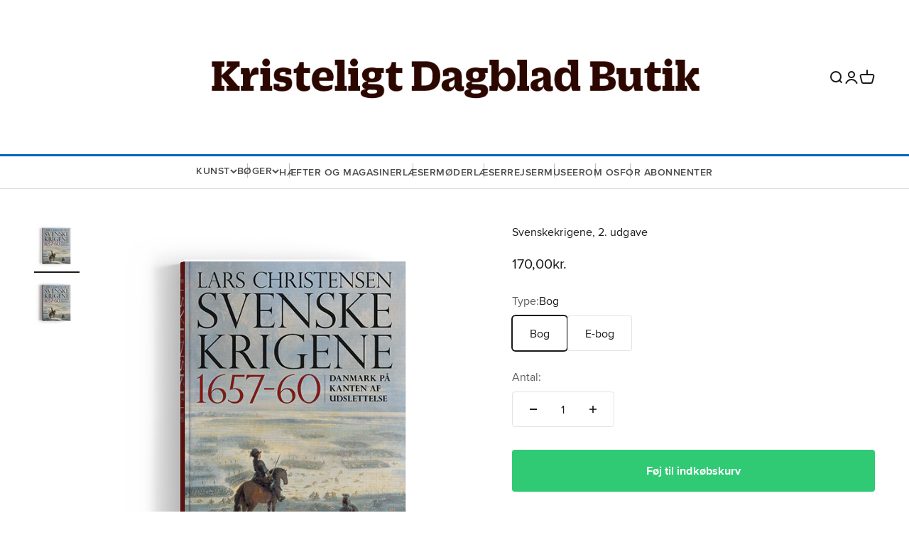

--- FILE ---
content_type: text/html; charset=utf-8
request_url: https://shop.k.dk/collections/historie-og-livsfortaellinger/products/svenskekrigene-2-udgave?variant=40154613252119
body_size: 22426
content:
<!doctype html>

<html class="no-js" lang="da" dir="ltr">
  <head>
    <meta charset="utf-8">
    <meta name="viewport" content="width=device-width, initial-scale=1.0, height=device-height, minimum-scale=1.0, maximum-scale=1.0">
    <meta name="theme-color" content="#ffffff">

    <title>Svenskekrigene, 2. udgave</title><meta name="description" content="Ny billigere udgave af den populære bog af Lars Christensen I sommeren 1657 erklærede Danmark krig mod Sverige i håb om en hurtig sejr. Svenske styrker invaderede imidlertid Danmark fra syd. Den efterfølgende isvinter gjorde det muligt for Karl 10. Gustav at marchere over Bælterne og true København - den lukrative Øres"><link rel="canonical" href="https://shop.k.dk/products/svenskekrigene-2-udgave"><link rel="shortcut icon" href="//shop.k.dk/cdn/shop/files/favicon-228x228.png?v=1677466855&width=96">
      <link rel="apple-touch-icon" href="//shop.k.dk/cdn/shop/files/favicon-228x228.png?v=1677466855&width=180"><link rel="preconnect" href="https://cdn.shopify.com">
    <link rel="preconnect" href="https://fonts.shopifycdn.com" crossorigin>
    <link rel="dns-prefetch" href="https://productreviews.shopifycdn.com"><link rel="preload" href="//shop.k.dk/cdn/fonts/fira_sans/firasans_n4.2bbe25c7eff81f2190328b1f4c09fff694a30391.woff2" as="font" type="font/woff2" crossorigin><link rel="preload" href="//shop.k.dk/cdn/fonts/fira_sans/firasans_n4.2bbe25c7eff81f2190328b1f4c09fff694a30391.woff2" as="font" type="font/woff2" crossorigin><meta property="og:type" content="product">
  <meta property="og:title" content="Svenskekrigene, 2. udgave">
  <meta property="product:price:amount" content="170,00">
  <meta property="product:price:currency" content="DKK"><meta property="og:image" content="http://shop.k.dk/cdn/shop/products/Svenskerkrigener-600x600_7f13ddad-0b23-487a-8267-4b526e15cc5d.png?v=1628772288&width=2048">
  <meta property="og:image:secure_url" content="https://shop.k.dk/cdn/shop/products/Svenskerkrigener-600x600_7f13ddad-0b23-487a-8267-4b526e15cc5d.png?v=1628772288&width=2048">
  <meta property="og:image:width" content="600">
  <meta property="og:image:height" content="600"><meta property="og:description" content="Ny billigere udgave af den populære bog af Lars Christensen I sommeren 1657 erklærede Danmark krig mod Sverige i håb om en hurtig sejr. Svenske styrker invaderede imidlertid Danmark fra syd. Den efterfølgende isvinter gjorde det muligt for Karl 10. Gustav at marchere over Bælterne og true København - den lukrative Øres"><meta property="og:url" content="https://shop.k.dk/products/svenskekrigene-2-udgave">
<meta property="og:site_name" content="Kristeligt Dagblad Butik"><meta name="twitter:card" content="summary"><meta name="twitter:title" content="Svenskekrigene, 2. udgave">
  <meta name="twitter:description" content="Ny billigere udgave af den populære bog af Lars Christensen I sommeren 1657 erklærede Danmark krig mod Sverige i håb om en hurtig sejr. Svenske styrker invaderede imidlertid Danmark fra syd. Den efterfølgende isvinter gjorde det muligt for Karl 10. Gustav at marchere over Bælterne og true København - den lukrative Øresundstold var på spil. Freden i Roskilde blev knusende for Danmark med blandt andet tabet af Skånelandene og Bornholm.  Freden blev dog kort. Allerede i august 1658 invaderede svenskerne Sjælland med det mål at udslette Danmark som stat. Krigen ramte hele landet - ingen gik fri. Med soldaterne fulgte et blodigt spor af plyndring, voldtægt og ødelæggelse. Med til historien hører et farverigt persongalleri af både helte og spioner og ganske almindelige mennesker, der forsøgte at redde sig gennem stormen. Markante personligheder som Corfitz Ulfeldt og hans hustru, kongedatteren"><meta name="twitter:image" content="https://shop.k.dk/cdn/shop/products/Svenskerkrigener-600x600_7f13ddad-0b23-487a-8267-4b526e15cc5d.png?crop=center&height=1200&v=1628772288&width=1200">
  <meta name="twitter:image:alt" content="">
  <script type="application/ld+json">
  {
    "@context": "https://schema.org",
    "@type": "Product",
    "productID": 6572253413399,
    "offers": [{
          "@type": "Offer",
          "name": "Bog",
          "availability":"https://schema.org/InStock",
          "price": 170.0,
          "priceCurrency": "DKK",
          "priceValidUntil": "2026-01-31","sku": "7467-513-6","mpn": "978-87-7467-513-6","url": "https://shop.k.dk/products/svenskekrigene-2-udgave?variant=40154613252119"
        },
{
          "@type": "Offer",
          "name": "E-bog",
          "availability":"https://schema.org/InStock",
          "price": 100.0,
          "priceCurrency": "DKK",
          "priceValidUntil": "2026-01-31","sku": "7467-395-8","mpn": "978-87-7467-395-8","url": "https://shop.k.dk/products/svenskekrigene-2-udgave?variant=40154613284887"
        }
],"brand": {
      "@type": "Brand",
      "name": "Kristeligt Dagblad Forlag"
    },
    "name": "Svenskekrigene, 2. udgave",
    "description": "Ny billigere udgave af den populære bog af Lars Christensen\nI sommeren 1657 erklærede Danmark krig mod Sverige i håb om en hurtig sejr. Svenske styrker invaderede imidlertid Danmark fra syd. Den efterfølgende isvinter gjorde det muligt for Karl 10. Gustav at marchere over Bælterne og true København - den lukrative Øresundstold var på spil. Freden i Roskilde blev knusende for Danmark med blandt andet tabet af Skånelandene og Bornholm. \nFreden blev dog kort. Allerede i august 1658 invaderede svenskerne Sjælland med det mål at udslette Danmark som stat. Krigen ramte hele landet - ingen gik fri. Med soldaterne fulgte et blodigt spor af plyndring, voldtægt og ødelæggelse.\nMed til historien hører et farverigt persongalleri af både helte og spioner og ganske almindelige mennesker, der forsøgte at redde sig gennem stormen. Markante personligheder som Corfitz Ulfeldt og hans hustru, kongedatteren Leonora Christina, holdt sig ikke tilbage fra at indgå en landsforræderisk aftale. Snaphanerne - herunder den berømt Gøngehøvdingen - ydede tapper modstand, men havde lille militær betydning. \nI februar 1659 blev Stormen på København afværget, men først i maj 1660 blev Freden i København indgået efter afgørende assistance fra Danmarks allierede. Da havde krig, pest og sult raseret store dele af landet. Bornholm blev igen dansk, men Skånelandene var tabt. \nSvenskekrigene 1657-60 fortæller medrivende og detaljerigt om, hvordan Danmark nær var blevet en Svensk provins. Krigene medførte enorme ødelæggelser og varige ændringer, og de blev en afgørende faktor ved indførelsen af enevælden, som forblev Danmarks styreform i næsten 200 år. \nKrigene viste også, at hverken Danmark eller Sverige kunne agere uden de europæiske stormagters indblanding. \nLars Christensen (f. 1970) er ph.d. i historie med speciale i 1600-tallets historie. ",
    "category": "Bog",
    "url": "https://shop.k.dk/products/svenskekrigene-2-udgave",
    "sku": "7467-513-6","mpn": "978-87-7467-513-6","weight": {
        "@type": "QuantitativeValue",
        "unitCode": "kg",
        "value": 0.95
      },"image": {
      "@type": "ImageObject",
      "url": "https://shop.k.dk/cdn/shop/products/Svenskerkrigener-600x600_7f13ddad-0b23-487a-8267-4b526e15cc5d.png?v=1628772288&width=1024",
      "image": "https://shop.k.dk/cdn/shop/products/Svenskerkrigener-600x600_7f13ddad-0b23-487a-8267-4b526e15cc5d.png?v=1628772288&width=1024",
      "name": "",
      "width": "1024",
      "height": "1024"
    }
  }
  </script>



  <script type="application/ld+json">
  {
    "@context": "https://schema.org",
    "@type": "BreadcrumbList",
  "itemListElement": [{
      "@type": "ListItem",
      "position": 1,
      "name": "Startside",
      "item": "https://shop.k.dk"
    },{
          "@type": "ListItem",
          "position": 2,
          "name": "Historie",
          "item": "https://shop.k.dk/collections/historie-og-livsfortaellinger"
        }, {
          "@type": "ListItem",
          "position": 3,
          "name": "Svenskekrigene, 2. udgave",
          "item": "https://shop.k.dk/products/svenskekrigene-2-udgave"
        }]
  }
  </script>

<style>/* Typography (heading) */@font-face {
      font-family: Proximanova;
      font-weight: 400;
      font-style: normal;
      src:  url('//shop.k.dk/cdn/shop/t/52/assets/proximanova-regular-webfont.woff2?v=104555443650426402481680122806') format('woff2'),
            url('//shop.k.dk/cdn/shop/t/52/assets/proximanova-regular-webfont.woff?v=79820587927512134721680122806') format('woff');
    }
    @font-face {
      font-family: Proximanova;
      font-weight: 600;
      font-style: normal;
      src:  url('//shop.k.dk/cdn/shop/t/52/assets/proximanova-semibold-webfont.woff2?v=161950894735905127791680122806') format('woff2'),
            url('//shop.k.dk/cdn/shop/t/52/assets/proximanova-semibold-webfont.woff2?v=161950894735905127791680122806') format('woff');
    }
    @font-face {
      font-family: Proximanova;
      font-weight: 700;
      font-style: normal;
      src:  url('//shop.k.dk/cdn/shop/t/52/assets/proximanova-bold-webfont.woff2?v=47424374476034110541680122806') format('woff2'),
            url('//shop.k.dk/cdn/shop/t/52/assets/proximanova-bold-webfont.woff2?v=47424374476034110541680122806') format('woff');
    }:root {
    /**
     * ---------------------------------------------------------------------
     * SPACING VARIABLES
     *
     * We are using a spacing inspired from frameworks like Tailwind CSS.
     * ---------------------------------------------------------------------
     */
    --spacing-0-5: 0.125rem; /* 2px */
    --spacing-1: 0.25rem; /* 4px */
    --spacing-1-5: 0.375rem; /* 6px */
    --spacing-2: 0.5rem; /* 8px */
    --spacing-2-5: 0.625rem; /* 10px */
    --spacing-3: 0.75rem; /* 12px */
    --spacing-3-5: 0.875rem; /* 14px */
    --spacing-4: 1rem; /* 16px */
    --spacing-4-5: 1.125rem; /* 18px */
    --spacing-5: 1.25rem; /* 20px */
    --spacing-5-5: 1.375rem; /* 22px */
    --spacing-6: 1.5rem; /* 24px */
    --spacing-6-5: 1.625rem; /* 26px */
    --spacing-7: 1.75rem; /* 28px */
    --spacing-7-5: 1.875rem; /* 30px */
    --spacing-8: 2rem; /* 32px */
    --spacing-8-5: 2.125rem; /* 34px */
    --spacing-9: 2.25rem; /* 36px */
    --spacing-9-5: 2.375rem; /* 38px */
    --spacing-10: 2.5rem; /* 40px */
    --spacing-11: 2.75rem; /* 44px */
    --spacing-12: 3rem; /* 48px */
    --spacing-14: 3.5rem; /* 56px */
    --spacing-16: 4rem; /* 64px */
    --spacing-18: 4.5rem; /* 72px */
    --spacing-20: 5rem; /* 80px */
    --spacing-24: 6rem; /* 96px */
    --spacing-28: 7rem; /* 112px */
    --spacing-32: 8rem; /* 128px */
    --spacing-36: 9rem; /* 144px */
    --spacing-40: 10rem; /* 160px */
    --spacing-44: 11rem; /* 176px */
    --spacing-48: 12rem; /* 192px */
    --spacing-52: 13rem; /* 208px */
    --spacing-56: 14rem; /* 224px */
    --spacing-60: 15rem; /* 240px */
    --spacing-64: 16rem; /* 256px */
    --spacing-72: 18rem; /* 288px */
    --spacing-80: 20rem; /* 320px */
    --spacing-96: 24rem; /* 384px */

    /* Container */
    --container-max-width: 1600px;
    --container-narrow-max-width: 1350px;
    --container-gutter: var(--spacing-5);
    --section-outer-spacing-block: var(--spacing-12);
    --section-inner-max-spacing-block: var(--spacing-10);
    --section-inner-spacing-inline: var(--container-gutter);
    --section-stack-spacing-block: var(--spacing-8);

    /* Grid gutter */
    --grid-gutter: var(--spacing-5);

    /* Product list settings */
    --product-list-row-gap: var(--spacing-8);
    --product-list-column-gap: var(--grid-gutter);

    /* Form settings */
    --input-gap: var(--spacing-2);
    --input-height: 2.625rem;
    --input-padding-inline: var(--spacing-4);

    /* Other sizes */
    --sticky-area-height: calc(var(--sticky-announcement-bar-enabled, 0) * var(--announcement-bar-height, 0px) + var(--sticky-header-enabled, 0) * var(--header-height, 0px));

    /* RTL support */
    --transform-logical-flip: 1;
    --transform-origin-start: left;
    --transform-origin-end: right;

    /**
     * ---------------------------------------------------------------------
     * TYPOGRAPHY
     * ---------------------------------------------------------------------
     */

    /* Font properties */--heading-font-family: "Proximanova";
      --text-font-family: "Proximanova";--heading-font-weight: 400;
    --heading-font-style: normal;
    --heading-text-transform: normal;
    --heading-letter-spacing: -0.02em;
    --text-font-weight: 400;
    --text-font-style: normal;
    --text-letter-spacing: 0.005em;

    /* Font sizes */
    --text-h0: 2.5rem;
    --text-h1: 1.75rem;
    --text-h2: 1.5rem;
    --text-h3: 1.375rem;
    --text-h4: 1.125rem;
    --text-h5: 1.125rem;
    --text-h6: 1rem;
    --text-xs: 0.6875rem;
    --text-sm: 0.75rem;
    --text-base: 0.875rem;
    --text-lg: 1.125rem;

    /**
     * ---------------------------------------------------------------------
     * COLORS
     * ---------------------------------------------------------------------
     */

    /* Color settings */--accent: 48 202 116;
    --text-primary: 26 26 26;
    --background-primary: 255 255 255;
    --dialog-background: 255 255 255;
    --border-color: var(--text-color, var(--text-primary)) / 0.12;

    /* Button colors */
    --button-background-primary: 48 202 116;
    --button-text-primary: 255 255 255;
    --button-background-secondary: 196 221 210;
    --button-text-secondary: 255 255 255;

    /* Status colors */
    --success-background: 224 224 224;
    --success-text: 0 0 0;
    --warning-background: 254 231 231;
    --warning-text: 248 58 58;
    --error-background: 254 231 231;
    --error-text: 248 58 58;

    /* Product colors */
    --on-sale-text: 185 40 60;
    --on-sale-badge-background: 185 40 60;
    --on-sale-badge-text: 255 255 255;
    --sold-out-badge-background: 196 221 210;
    --sold-out-badge-text: 0 0 0;
    --primary-badge-background: 196 221 210;
    --primary-badge-text: 0 0 0;
    --star-color: 255 183 74;
    --product-card-background: 238 238 238;
    --product-card-text: 0 0 0;

    /* Header colors */
    --header-background: 255 255 255;
    --header-text: 26 26 26;

    /* Footer colors */
    --footer-background: 255 255 255;
    --footer-text: 34 34 34;

    /* Rounded variables (used for border radius) */
    --rounded-xs: 0.0rem;
    --rounded-sm: 0.0rem;
    --rounded: 0.0rem;
    --rounded-lg: 0.0rem;
    --rounded-full: 9999px;

    --rounded-button: 0.25rem;
    --rounded-input: 0.0rem;

    /* Box shadow */
    --shadow-sm: 0 2px 8px rgb(var(--text-primary) / 0.1);
    --shadow: 0 5px 15px rgb(var(--text-primary) / 0.1);
    --shadow-md: 0 5px 30px rgb(var(--text-primary) / 0.1);
    --shadow-block: 0px 18px 50px rgb(var(--text-primary) / 0.1);

    /**
     * ---------------------------------------------------------------------
     * OTHER
     * ---------------------------------------------------------------------
     */

    --cursor-close-svg-url: url(//shop.k.dk/cdn/shop/t/52/assets/cursor-close.svg?v=147174565022153725511680122806);
    --cursor-zoom-in-svg-url: url(//shop.k.dk/cdn/shop/t/52/assets/cursor-zoom-in.svg?v=154953035094101115921680122806);
    --cursor-zoom-out-svg-url: url(//shop.k.dk/cdn/shop/t/52/assets/cursor-zoom-out.svg?v=16155520337305705181680122806);
    --checkmark-svg-url: url(//shop.k.dk/cdn/shop/t/52/assets/checkmark.svg?v=77552481021870063511680122806);
  }

  [dir="rtl"]:root {
    /* RTL support */
    --transform-logical-flip: -1;
    --transform-origin-start: right;
    --transform-origin-end: left;
  }

  @media screen and (min-width: 700px) {
    :root {
      /* Typography (font size) */
      --text-h0: 3.25rem;
      --text-h1: 2.25rem;
      --text-h2: 1.75rem;
      --text-h3: 1.625rem;
      --text-h4: 1.25rem;
      --text-h5: 1.25rem;
      --text-h6: 1.125rem;

      --text-xs: 0.75rem;
      --text-sm: 0.875rem;
      --text-base: 1.0rem;
      --text-lg: 1.25rem;

      /* Spacing */
      --container-gutter: 2rem;
      --section-outer-spacing-block: var(--spacing-16);
      --section-inner-max-spacing-block: var(--spacing-12);
      --section-inner-spacing-inline: var(--spacing-12);
      --section-stack-spacing-block: var(--spacing-12);

      /* Grid gutter */
      --grid-gutter: var(--spacing-6);

      /* Product list settings */
      --product-list-row-gap: var(--spacing-12);

      /* Form settings */
      --input-gap: 1rem;
      --input-height: 3.125rem;
      --input-padding-inline: var(--spacing-5);
    }
  }

  @media screen and (min-width: 1000px) {
    :root {
      /* Spacing settings */
      --container-gutter: var(--spacing-12);
      --section-outer-spacing-block: var(--spacing-18);
      --section-inner-max-spacing-block: var(--spacing-16);
      --section-inner-spacing-inline: var(--spacing-16);
      --section-stack-spacing-block: var(--spacing-12);
    }
  }

  @media screen and (min-width: 1150px) {
    :root {
      /* Spacing settings */
      --container-gutter: var(--spacing-12);
      --section-outer-spacing-block: var(--spacing-20);
      --section-inner-max-spacing-block: var(--spacing-16);
      --section-inner-spacing-inline: var(--spacing-16);
      --section-stack-spacing-block: var(--spacing-12);
    }
  }

  @media screen and (min-width: 1400px) {
    :root {
      /* Typography (font size) */
      --text-h0: 4rem;
      --text-h1: 3rem;
      --text-h2: 2.5rem;
      --text-h3: 1.75rem;
      --text-h4: 1.5rem;
      --text-h5: 1.25rem;
      --text-h6: 1.25rem;

      --section-outer-spacing-block: var(--spacing-24);
      --section-inner-max-spacing-block: var(--spacing-18);
      --section-inner-spacing-inline: var(--spacing-18);
    }
  }

  @media screen and (min-width: 1600px) {
    :root {
      --section-outer-spacing-block: var(--spacing-24);
      --section-inner-max-spacing-block: var(--spacing-20);
      --section-inner-spacing-inline: var(--spacing-20);
    }
  }

  /**
   * ---------------------------------------------------------------------
   * LIQUID DEPENDANT CSS
   *
   * Our main CSS is Liquid free, but some very specific features depend on
   * theme settings, so we have them here
   * ---------------------------------------------------------------------
   */@media screen and (pointer: fine) {
        .button:not([disabled]):hover, .btn:not([disabled]):hover, .shopify-payment-button__button--unbranded:not([disabled]):hover {
          --button-background-opacity: 0.85;
        }

        .button--subdued:not([disabled]):hover {
          --button-background: var(--text-color) / .05 !important;
        }
      }</style><script>
  document.documentElement.classList.replace('no-js', 'js');

  // This allows to expose several variables to the global scope, to be used in scripts
  window.themeVariables = {
    settings: {
      showPageTransition: true,
      headingApparition: "split_fade",
      pageType: "product",
      moneyFormat: "{{amount_with_comma_separator}}kr.",
      moneyWithCurrencyFormat: "{{amount_with_comma_separator}}kr.",
      currencyCodeEnabled: false,
      cartType: "popover",
      showDiscount: true,
      discountMode: "saving",
      cartTerms: true
    },

    strings: {
      accessibilityClose: "Luk",
      accessibilityNext: "Næste",
      accessibilityPrevious: "Forrige",
      addToCartButton: "Føj til indkøbskurv",
      soldOutButton: "Udsolgt",
      preOrderButton: "Forudbestil",
      unavailableButton: "Ikke tilgængelig",
      closeGallery: "Luk gallery",
      zoomGallery: "Zoom",
      errorGallery: "Billede kunne ikke indlæses",
      soldOutBadge: "Udsolgt",
      discountBadge: "Spar @@",
      sku: "SKU:",
      searchNoResults: "Ingen resultater blev fundet.",
      addOrderNote: "Tilføj bemærkning til ordre",
      editOrderNote: "Rediger bemærkning til ordre",
      shippingEstimatorNoResults: "Beklager, vi sender ikke til din adresse.",
      shippingEstimatorOneResult: "Der er én leveringspris for din adresse:",
      shippingEstimatorMultipleResults: "Der er flere leveringspriser for din adresse:",
      shippingEstimatorError: "Der opstod en eller flere fejl under hentning af leveringspriser:",
      cartTermsAlert: "Du skal acceptere vores handelsbetingelser for at kunne købe."
    },

    breakpoints: {
      'sm': 'screen and (min-width: 700px)',
      'md': 'screen and (min-width: 1000px)',
      'lg': 'screen and (min-width: 1150px)',
      'xl': 'screen and (min-width: 1400px)',

      'sm-max': 'screen and (max-width: 699px)',
      'md-max': 'screen and (max-width: 999px)',
      'lg-max': 'screen and (max-width: 1149px)',
      'xl-max': 'screen and (max-width: 1399px)'
    }
  };window.addEventListener('DOMContentLoaded', () => {
      const isReloaded = (window.performance.navigation && window.performance.navigation.type === 1) || window.performance.getEntriesByType('navigation').map((nav) => nav.type).includes('reload');

      if ('animate' in document.documentElement && window.matchMedia('(prefers-reduced-motion: no-preference)').matches && document.referrer.includes(location.host) && !isReloaded) {
        document.body.animate({opacity: [0, 1]}, {duration: 115, fill: 'forwards'});
      }
    });

    window.addEventListener('pageshow', (event) => {
      document.body.classList.remove('page-transition');

      if (event.persisted) {
        document.body.animate({opacity: [0, 1]}, {duration: 0, fill: 'forwards'});
      }
    });// For detecting native share
  document.documentElement.classList.add(`native-share--${navigator.share ? 'enabled' : 'disabled'}`);// We save the product ID in local storage to be eventually used for recently viewed section
    try {
      const recentlyViewedProducts = new Set(JSON.parse(localStorage.getItem('theme:recently-viewed-products') || '[]'));

      recentlyViewedProducts.delete(6572253413399); // Delete first to re-move the product
      recentlyViewedProducts.add(6572253413399);

      localStorage.setItem('theme:recently-viewed-products', JSON.stringify(Array.from(recentlyViewedProducts.values()).reverse()));
    } catch (e) {
      // Safari in private mode does not allow setting item, we silently fail
    }</script><script type="module" src="//shop.k.dk/cdn/shop/t/52/assets/vendor.min.js?v=161072099565793977701680122806"></script>
    <script type="module" src="//shop.k.dk/cdn/shop/t/52/assets/theme.js?v=25533427128729647311696402536"></script>
    <script type="module" src="//shop.k.dk/cdn/shop/t/52/assets/sections.js?v=107144850535483309301697023939"></script>

    <script>window.performance && window.performance.mark && window.performance.mark('shopify.content_for_header.start');</script><meta name="google-site-verification" content="JBDFAaXcern31SfH_TelbJ7SkCh6zq89GSS2XiaTjhE">
<meta id="shopify-digital-wallet" name="shopify-digital-wallet" content="/1570090/digital_wallets/dialog">
<link rel="alternate" type="application/json+oembed" href="https://shop.k.dk/products/svenskekrigene-2-udgave.oembed">
<script async="async" src="/checkouts/internal/preloads.js?locale=da-DK"></script>
<script id="shopify-features" type="application/json">{"accessToken":"27977f9e7f0d048c7dacf265538c0455","betas":["rich-media-storefront-analytics"],"domain":"shop.k.dk","predictiveSearch":true,"shopId":1570090,"locale":"da"}</script>
<script>var Shopify = Shopify || {};
Shopify.shop = "kristeligt-dagblads-netbutik.myshopify.com";
Shopify.locale = "da";
Shopify.currency = {"active":"DKK","rate":"1.0"};
Shopify.country = "DK";
Shopify.theme = {"name":"IMPACT - DEV \/\/ Dtails \/\/ Accept terms","id":146928370010,"schema_name":"Impact","schema_version":"4.0.3","theme_store_id":1190,"role":"main"};
Shopify.theme.handle = "null";
Shopify.theme.style = {"id":null,"handle":null};
Shopify.cdnHost = "shop.k.dk/cdn";
Shopify.routes = Shopify.routes || {};
Shopify.routes.root = "/";</script>
<script type="module">!function(o){(o.Shopify=o.Shopify||{}).modules=!0}(window);</script>
<script>!function(o){function n(){var o=[];function n(){o.push(Array.prototype.slice.apply(arguments))}return n.q=o,n}var t=o.Shopify=o.Shopify||{};t.loadFeatures=n(),t.autoloadFeatures=n()}(window);</script>
<script id="shop-js-analytics" type="application/json">{"pageType":"product"}</script>
<script defer="defer" async type="module" src="//shop.k.dk/cdn/shopifycloud/shop-js/modules/v2/client.init-shop-cart-sync_DCvV3KX5.da.esm.js"></script>
<script defer="defer" async type="module" src="//shop.k.dk/cdn/shopifycloud/shop-js/modules/v2/chunk.common_DIrl18zW.esm.js"></script>
<script type="module">
  await import("//shop.k.dk/cdn/shopifycloud/shop-js/modules/v2/client.init-shop-cart-sync_DCvV3KX5.da.esm.js");
await import("//shop.k.dk/cdn/shopifycloud/shop-js/modules/v2/chunk.common_DIrl18zW.esm.js");

  window.Shopify.SignInWithShop?.initShopCartSync?.({"fedCMEnabled":true,"windoidEnabled":true});

</script>
<script id="__st">var __st={"a":1570090,"offset":3600,"reqid":"e6b2a8a5-4f83-4475-bc1e-aa1ca30aa1cb-1768995625","pageurl":"shop.k.dk\/collections\/historie-og-livsfortaellinger\/products\/svenskekrigene-2-udgave?variant=40154613252119","u":"c0dc9830cf7e","p":"product","rtyp":"product","rid":6572253413399};</script>
<script>window.ShopifyPaypalV4VisibilityTracking = true;</script>
<script id="captcha-bootstrap">!function(){'use strict';const t='contact',e='account',n='new_comment',o=[[t,t],['blogs',n],['comments',n],[t,'customer']],c=[[e,'customer_login'],[e,'guest_login'],[e,'recover_customer_password'],[e,'create_customer']],r=t=>t.map((([t,e])=>`form[action*='/${t}']:not([data-nocaptcha='true']) input[name='form_type'][value='${e}']`)).join(','),a=t=>()=>t?[...document.querySelectorAll(t)].map((t=>t.form)):[];function s(){const t=[...o],e=r(t);return a(e)}const i='password',u='form_key',d=['recaptcha-v3-token','g-recaptcha-response','h-captcha-response',i],f=()=>{try{return window.sessionStorage}catch{return}},m='__shopify_v',_=t=>t.elements[u];function p(t,e,n=!1){try{const o=window.sessionStorage,c=JSON.parse(o.getItem(e)),{data:r}=function(t){const{data:e,action:n}=t;return t[m]||n?{data:e,action:n}:{data:t,action:n}}(c);for(const[e,n]of Object.entries(r))t.elements[e]&&(t.elements[e].value=n);n&&o.removeItem(e)}catch(o){console.error('form repopulation failed',{error:o})}}const l='form_type',E='cptcha';function T(t){t.dataset[E]=!0}const w=window,h=w.document,L='Shopify',v='ce_forms',y='captcha';let A=!1;((t,e)=>{const n=(g='f06e6c50-85a8-45c8-87d0-21a2b65856fe',I='https://cdn.shopify.com/shopifycloud/storefront-forms-hcaptcha/ce_storefront_forms_captcha_hcaptcha.v1.5.2.iife.js',D={infoText:'Beskyttet af hCaptcha',privacyText:'Beskyttelse af persondata',termsText:'Vilkår'},(t,e,n)=>{const o=w[L][v],c=o.bindForm;if(c)return c(t,g,e,D).then(n);var r;o.q.push([[t,g,e,D],n]),r=I,A||(h.body.append(Object.assign(h.createElement('script'),{id:'captcha-provider',async:!0,src:r})),A=!0)});var g,I,D;w[L]=w[L]||{},w[L][v]=w[L][v]||{},w[L][v].q=[],w[L][y]=w[L][y]||{},w[L][y].protect=function(t,e){n(t,void 0,e),T(t)},Object.freeze(w[L][y]),function(t,e,n,w,h,L){const[v,y,A,g]=function(t,e,n){const i=e?o:[],u=t?c:[],d=[...i,...u],f=r(d),m=r(i),_=r(d.filter((([t,e])=>n.includes(e))));return[a(f),a(m),a(_),s()]}(w,h,L),I=t=>{const e=t.target;return e instanceof HTMLFormElement?e:e&&e.form},D=t=>v().includes(t);t.addEventListener('submit',(t=>{const e=I(t);if(!e)return;const n=D(e)&&!e.dataset.hcaptchaBound&&!e.dataset.recaptchaBound,o=_(e),c=g().includes(e)&&(!o||!o.value);(n||c)&&t.preventDefault(),c&&!n&&(function(t){try{if(!f())return;!function(t){const e=f();if(!e)return;const n=_(t);if(!n)return;const o=n.value;o&&e.removeItem(o)}(t);const e=Array.from(Array(32),(()=>Math.random().toString(36)[2])).join('');!function(t,e){_(t)||t.append(Object.assign(document.createElement('input'),{type:'hidden',name:u})),t.elements[u].value=e}(t,e),function(t,e){const n=f();if(!n)return;const o=[...t.querySelectorAll(`input[type='${i}']`)].map((({name:t})=>t)),c=[...d,...o],r={};for(const[a,s]of new FormData(t).entries())c.includes(a)||(r[a]=s);n.setItem(e,JSON.stringify({[m]:1,action:t.action,data:r}))}(t,e)}catch(e){console.error('failed to persist form',e)}}(e),e.submit())}));const S=(t,e)=>{t&&!t.dataset[E]&&(n(t,e.some((e=>e===t))),T(t))};for(const o of['focusin','change'])t.addEventListener(o,(t=>{const e=I(t);D(e)&&S(e,y())}));const B=e.get('form_key'),M=e.get(l),P=B&&M;t.addEventListener('DOMContentLoaded',(()=>{const t=y();if(P)for(const e of t)e.elements[l].value===M&&p(e,B);[...new Set([...A(),...v().filter((t=>'true'===t.dataset.shopifyCaptcha))])].forEach((e=>S(e,t)))}))}(h,new URLSearchParams(w.location.search),n,t,e,['guest_login'])})(!0,!0)}();</script>
<script integrity="sha256-4kQ18oKyAcykRKYeNunJcIwy7WH5gtpwJnB7kiuLZ1E=" data-source-attribution="shopify.loadfeatures" defer="defer" src="//shop.k.dk/cdn/shopifycloud/storefront/assets/storefront/load_feature-a0a9edcb.js" crossorigin="anonymous"></script>
<script data-source-attribution="shopify.dynamic_checkout.dynamic.init">var Shopify=Shopify||{};Shopify.PaymentButton=Shopify.PaymentButton||{isStorefrontPortableWallets:!0,init:function(){window.Shopify.PaymentButton.init=function(){};var t=document.createElement("script");t.src="https://shop.k.dk/cdn/shopifycloud/portable-wallets/latest/portable-wallets.da.js",t.type="module",document.head.appendChild(t)}};
</script>
<script data-source-attribution="shopify.dynamic_checkout.buyer_consent">
  function portableWalletsHideBuyerConsent(e){var t=document.getElementById("shopify-buyer-consent"),n=document.getElementById("shopify-subscription-policy-button");t&&n&&(t.classList.add("hidden"),t.setAttribute("aria-hidden","true"),n.removeEventListener("click",e))}function portableWalletsShowBuyerConsent(e){var t=document.getElementById("shopify-buyer-consent"),n=document.getElementById("shopify-subscription-policy-button");t&&n&&(t.classList.remove("hidden"),t.removeAttribute("aria-hidden"),n.addEventListener("click",e))}window.Shopify?.PaymentButton&&(window.Shopify.PaymentButton.hideBuyerConsent=portableWalletsHideBuyerConsent,window.Shopify.PaymentButton.showBuyerConsent=portableWalletsShowBuyerConsent);
</script>
<script data-source-attribution="shopify.dynamic_checkout.cart.bootstrap">document.addEventListener("DOMContentLoaded",(function(){function t(){return document.querySelector("shopify-accelerated-checkout-cart, shopify-accelerated-checkout")}if(t())Shopify.PaymentButton.init();else{new MutationObserver((function(e,n){t()&&(Shopify.PaymentButton.init(),n.disconnect())})).observe(document.body,{childList:!0,subtree:!0})}}));
</script>

<script>window.performance && window.performance.mark && window.performance.mark('shopify.content_for_header.end');</script>
<link href="//shop.k.dk/cdn/shop/t/52/assets/theme.css?v=52839767180043084131680122842" rel="stylesheet" type="text/css" media="all" /><link href="//shop.k.dk/cdn/shop/t/52/assets/custom.css?v=70374713581873894521729238354" rel="stylesheet" type="text/css" media="all" /><script>
const addCookieInformationConsentScript = () => {
const consentScript = document.createElement('script');
consentScript.setAttribute('src','https://policy.app.cookieinformation.com/uc.js');
consentScript.setAttribute('data-culture', 'DA');
consentScript.setAttribute('data-gcm-version', '2.0');
consentScript.id = 'CookieConsent';
document.head.appendChild(consentScript);
};

const setupListenerForConsentGathering = () => {
window.addEventListener("CookieInformationConsentGiven", () => {
let consent = {};
let consentSignals = {};

if (window.CookieInformation) {
consent = window.CookieInformation._getCookieValue('CookieInformationConsent');
consent = JSON.parse(consent);

if (consent) {
consentSignals = consent.consents_approved || [];
consentSignals = consentSignals.reduce((acc,curr)=> (acc[curr]=true,acc),{});
}
}

customerPrivacyAPIReady = setInterval(() => {
if (window.Shopify.customerPrivacy) {
clearInterval(customerPrivacyAPIReady);
window.Shopify.customerPrivacy.setTrackingConsent(
{
"analytics": consentSignals['cookie_cat_statistic'] || false,
"marketing": consentSignals['cookie_cat_marketing'] || false,
"preferences": consentSignals['cookie_cat_functional'] || false,
"sale_of_data": consentSignals['cookie_cat_marketing'] || false,
},
() => console.log("Cookie Information: consent gathered"),
);
}
}, 100);
});
};

window.Shopify.loadFeatures(
[
{
name: 'consent-tracking-api',
version: '0.1',
},
],
error => {
if (error) {
throw error; 
}
setupListenerForConsentGathering();
addCookieInformationConsentScript(); 
}
);

</script>
    <!-- Google Tag Manager -->
  <script>(function(w,d,s,l,i){w[l]=w[l]||[];w[l].push({'gtm.start':
  new Date().getTime(),event:'gtm.js'});var f=d.getElementsByTagName(s)[0],
  j=d.createElement(s),dl=l!='dataLayer'?'&l='+l:'';j.async=true;j.src=
  'https://www.googletagmanager.com/gtm.js?id='+i+dl;f.parentNode.insertBefore(j,f);
  })(window,document,'script','dataLayer','GTM-PFGK4L');</script>
  <link href="https://monorail-edge.shopifysvc.com" rel="dns-prefetch">
<script>(function(){if ("sendBeacon" in navigator && "performance" in window) {try {var session_token_from_headers = performance.getEntriesByType('navigation')[0].serverTiming.find(x => x.name == '_s').description;} catch {var session_token_from_headers = undefined;}var session_cookie_matches = document.cookie.match(/_shopify_s=([^;]*)/);var session_token_from_cookie = session_cookie_matches && session_cookie_matches.length === 2 ? session_cookie_matches[1] : "";var session_token = session_token_from_headers || session_token_from_cookie || "";function handle_abandonment_event(e) {var entries = performance.getEntries().filter(function(entry) {return /monorail-edge.shopifysvc.com/.test(entry.name);});if (!window.abandonment_tracked && entries.length === 0) {window.abandonment_tracked = true;var currentMs = Date.now();var navigation_start = performance.timing.navigationStart;var payload = {shop_id: 1570090,url: window.location.href,navigation_start,duration: currentMs - navigation_start,session_token,page_type: "product"};window.navigator.sendBeacon("https://monorail-edge.shopifysvc.com/v1/produce", JSON.stringify({schema_id: "online_store_buyer_site_abandonment/1.1",payload: payload,metadata: {event_created_at_ms: currentMs,event_sent_at_ms: currentMs}}));}}window.addEventListener('pagehide', handle_abandonment_event);}}());</script>
<script id="web-pixels-manager-setup">(function e(e,d,r,n,o){if(void 0===o&&(o={}),!Boolean(null===(a=null===(i=window.Shopify)||void 0===i?void 0:i.analytics)||void 0===a?void 0:a.replayQueue)){var i,a;window.Shopify=window.Shopify||{};var t=window.Shopify;t.analytics=t.analytics||{};var s=t.analytics;s.replayQueue=[],s.publish=function(e,d,r){return s.replayQueue.push([e,d,r]),!0};try{self.performance.mark("wpm:start")}catch(e){}var l=function(){var e={modern:/Edge?\/(1{2}[4-9]|1[2-9]\d|[2-9]\d{2}|\d{4,})\.\d+(\.\d+|)|Firefox\/(1{2}[4-9]|1[2-9]\d|[2-9]\d{2}|\d{4,})\.\d+(\.\d+|)|Chrom(ium|e)\/(9{2}|\d{3,})\.\d+(\.\d+|)|(Maci|X1{2}).+ Version\/(15\.\d+|(1[6-9]|[2-9]\d|\d{3,})\.\d+)([,.]\d+|)( \(\w+\)|)( Mobile\/\w+|) Safari\/|Chrome.+OPR\/(9{2}|\d{3,})\.\d+\.\d+|(CPU[ +]OS|iPhone[ +]OS|CPU[ +]iPhone|CPU IPhone OS|CPU iPad OS)[ +]+(15[._]\d+|(1[6-9]|[2-9]\d|\d{3,})[._]\d+)([._]\d+|)|Android:?[ /-](13[3-9]|1[4-9]\d|[2-9]\d{2}|\d{4,})(\.\d+|)(\.\d+|)|Android.+Firefox\/(13[5-9]|1[4-9]\d|[2-9]\d{2}|\d{4,})\.\d+(\.\d+|)|Android.+Chrom(ium|e)\/(13[3-9]|1[4-9]\d|[2-9]\d{2}|\d{4,})\.\d+(\.\d+|)|SamsungBrowser\/([2-9]\d|\d{3,})\.\d+/,legacy:/Edge?\/(1[6-9]|[2-9]\d|\d{3,})\.\d+(\.\d+|)|Firefox\/(5[4-9]|[6-9]\d|\d{3,})\.\d+(\.\d+|)|Chrom(ium|e)\/(5[1-9]|[6-9]\d|\d{3,})\.\d+(\.\d+|)([\d.]+$|.*Safari\/(?![\d.]+ Edge\/[\d.]+$))|(Maci|X1{2}).+ Version\/(10\.\d+|(1[1-9]|[2-9]\d|\d{3,})\.\d+)([,.]\d+|)( \(\w+\)|)( Mobile\/\w+|) Safari\/|Chrome.+OPR\/(3[89]|[4-9]\d|\d{3,})\.\d+\.\d+|(CPU[ +]OS|iPhone[ +]OS|CPU[ +]iPhone|CPU IPhone OS|CPU iPad OS)[ +]+(10[._]\d+|(1[1-9]|[2-9]\d|\d{3,})[._]\d+)([._]\d+|)|Android:?[ /-](13[3-9]|1[4-9]\d|[2-9]\d{2}|\d{4,})(\.\d+|)(\.\d+|)|Mobile Safari.+OPR\/([89]\d|\d{3,})\.\d+\.\d+|Android.+Firefox\/(13[5-9]|1[4-9]\d|[2-9]\d{2}|\d{4,})\.\d+(\.\d+|)|Android.+Chrom(ium|e)\/(13[3-9]|1[4-9]\d|[2-9]\d{2}|\d{4,})\.\d+(\.\d+|)|Android.+(UC? ?Browser|UCWEB|U3)[ /]?(15\.([5-9]|\d{2,})|(1[6-9]|[2-9]\d|\d{3,})\.\d+)\.\d+|SamsungBrowser\/(5\.\d+|([6-9]|\d{2,})\.\d+)|Android.+MQ{2}Browser\/(14(\.(9|\d{2,})|)|(1[5-9]|[2-9]\d|\d{3,})(\.\d+|))(\.\d+|)|K[Aa][Ii]OS\/(3\.\d+|([4-9]|\d{2,})\.\d+)(\.\d+|)/},d=e.modern,r=e.legacy,n=navigator.userAgent;return n.match(d)?"modern":n.match(r)?"legacy":"unknown"}(),u="modern"===l?"modern":"legacy",c=(null!=n?n:{modern:"",legacy:""})[u],f=function(e){return[e.baseUrl,"/wpm","/b",e.hashVersion,"modern"===e.buildTarget?"m":"l",".js"].join("")}({baseUrl:d,hashVersion:r,buildTarget:u}),m=function(e){var d=e.version,r=e.bundleTarget,n=e.surface,o=e.pageUrl,i=e.monorailEndpoint;return{emit:function(e){var a=e.status,t=e.errorMsg,s=(new Date).getTime(),l=JSON.stringify({metadata:{event_sent_at_ms:s},events:[{schema_id:"web_pixels_manager_load/3.1",payload:{version:d,bundle_target:r,page_url:o,status:a,surface:n,error_msg:t},metadata:{event_created_at_ms:s}}]});if(!i)return console&&console.warn&&console.warn("[Web Pixels Manager] No Monorail endpoint provided, skipping logging."),!1;try{return self.navigator.sendBeacon.bind(self.navigator)(i,l)}catch(e){}var u=new XMLHttpRequest;try{return u.open("POST",i,!0),u.setRequestHeader("Content-Type","text/plain"),u.send(l),!0}catch(e){return console&&console.warn&&console.warn("[Web Pixels Manager] Got an unhandled error while logging to Monorail."),!1}}}}({version:r,bundleTarget:l,surface:e.surface,pageUrl:self.location.href,monorailEndpoint:e.monorailEndpoint});try{o.browserTarget=l,function(e){var d=e.src,r=e.async,n=void 0===r||r,o=e.onload,i=e.onerror,a=e.sri,t=e.scriptDataAttributes,s=void 0===t?{}:t,l=document.createElement("script"),u=document.querySelector("head"),c=document.querySelector("body");if(l.async=n,l.src=d,a&&(l.integrity=a,l.crossOrigin="anonymous"),s)for(var f in s)if(Object.prototype.hasOwnProperty.call(s,f))try{l.dataset[f]=s[f]}catch(e){}if(o&&l.addEventListener("load",o),i&&l.addEventListener("error",i),u)u.appendChild(l);else{if(!c)throw new Error("Did not find a head or body element to append the script");c.appendChild(l)}}({src:f,async:!0,onload:function(){if(!function(){var e,d;return Boolean(null===(d=null===(e=window.Shopify)||void 0===e?void 0:e.analytics)||void 0===d?void 0:d.initialized)}()){var d=window.webPixelsManager.init(e)||void 0;if(d){var r=window.Shopify.analytics;r.replayQueue.forEach((function(e){var r=e[0],n=e[1],o=e[2];d.publishCustomEvent(r,n,o)})),r.replayQueue=[],r.publish=d.publishCustomEvent,r.visitor=d.visitor,r.initialized=!0}}},onerror:function(){return m.emit({status:"failed",errorMsg:"".concat(f," has failed to load")})},sri:function(e){var d=/^sha384-[A-Za-z0-9+/=]+$/;return"string"==typeof e&&d.test(e)}(c)?c:"",scriptDataAttributes:o}),m.emit({status:"loading"})}catch(e){m.emit({status:"failed",errorMsg:(null==e?void 0:e.message)||"Unknown error"})}}})({shopId: 1570090,storefrontBaseUrl: "https://shop.k.dk",extensionsBaseUrl: "https://extensions.shopifycdn.com/cdn/shopifycloud/web-pixels-manager",monorailEndpoint: "https://monorail-edge.shopifysvc.com/unstable/produce_batch",surface: "storefront-renderer",enabledBetaFlags: ["2dca8a86"],webPixelsConfigList: [{"id":"3187769690","configuration":"{\"accountId\": \"89552234\", \"serviceUrl\": \"https:\/\/prism.app-us1.com\", \"trackingUrl\": \"https:\/\/trackcmp.net\/t_prism_sitemessages.php\"}","eventPayloadVersion":"v1","runtimeContext":"STRICT","scriptVersion":"cff021c2fbed229e6cf4725e435ea417","type":"APP","apiClientId":77122,"privacyPurposes":["ANALYTICS","MARKETING","SALE_OF_DATA"],"dataSharingAdjustments":{"protectedCustomerApprovalScopes":["read_customer_address","read_customer_email","read_customer_name","read_customer_personal_data","read_customer_phone"]}},{"id":"1089372506","configuration":"{\"config\":\"{\\\"pixel_id\\\":\\\"G-1NM3HCTLXY\\\",\\\"target_country\\\":\\\"DK\\\",\\\"gtag_events\\\":[{\\\"type\\\":\\\"purchase\\\",\\\"action_label\\\":\\\"G-1NM3HCTLXY\\\"},{\\\"type\\\":\\\"page_view\\\",\\\"action_label\\\":\\\"G-1NM3HCTLXY\\\"},{\\\"type\\\":\\\"view_item\\\",\\\"action_label\\\":\\\"G-1NM3HCTLXY\\\"},{\\\"type\\\":\\\"search\\\",\\\"action_label\\\":\\\"G-1NM3HCTLXY\\\"},{\\\"type\\\":\\\"add_to_cart\\\",\\\"action_label\\\":\\\"G-1NM3HCTLXY\\\"},{\\\"type\\\":\\\"begin_checkout\\\",\\\"action_label\\\":\\\"G-1NM3HCTLXY\\\"},{\\\"type\\\":\\\"add_payment_info\\\",\\\"action_label\\\":\\\"G-1NM3HCTLXY\\\"}],\\\"enable_monitoring_mode\\\":false}\"}","eventPayloadVersion":"v1","runtimeContext":"OPEN","scriptVersion":"b2a88bafab3e21179ed38636efcd8a93","type":"APP","apiClientId":1780363,"privacyPurposes":[],"dataSharingAdjustments":{"protectedCustomerApprovalScopes":["read_customer_address","read_customer_email","read_customer_name","read_customer_personal_data","read_customer_phone"]}},{"id":"shopify-app-pixel","configuration":"{}","eventPayloadVersion":"v1","runtimeContext":"STRICT","scriptVersion":"0450","apiClientId":"shopify-pixel","type":"APP","privacyPurposes":["ANALYTICS","MARKETING"]},{"id":"shopify-custom-pixel","eventPayloadVersion":"v1","runtimeContext":"LAX","scriptVersion":"0450","apiClientId":"shopify-pixel","type":"CUSTOM","privacyPurposes":["ANALYTICS","MARKETING"]}],isMerchantRequest: false,initData: {"shop":{"name":"Kristeligt Dagblad Butik","paymentSettings":{"currencyCode":"DKK"},"myshopifyDomain":"kristeligt-dagblads-netbutik.myshopify.com","countryCode":"DK","storefrontUrl":"https:\/\/shop.k.dk"},"customer":null,"cart":null,"checkout":null,"productVariants":[{"price":{"amount":170.0,"currencyCode":"DKK"},"product":{"title":"Svenskekrigene, 2. udgave","vendor":"Kristeligt Dagblad Forlag","id":"6572253413399","untranslatedTitle":"Svenskekrigene, 2. udgave","url":"\/products\/svenskekrigene-2-udgave","type":"Bog"},"id":"40154613252119","image":{"src":"\/\/shop.k.dk\/cdn\/shop\/products\/Svenskerkrigener-600x600_7f13ddad-0b23-487a-8267-4b526e15cc5d.png?v=1628772288"},"sku":"7467-513-6","title":"Bog","untranslatedTitle":"Bog"},{"price":{"amount":100.0,"currencyCode":"DKK"},"product":{"title":"Svenskekrigene, 2. udgave","vendor":"Kristeligt Dagblad Forlag","id":"6572253413399","untranslatedTitle":"Svenskekrigene, 2. udgave","url":"\/products\/svenskekrigene-2-udgave","type":"Bog"},"id":"40154613284887","image":{"src":"\/\/shop.k.dk\/cdn\/shop\/products\/Svenskerkrigener-600x600_7f13ddad-0b23-487a-8267-4b526e15cc5d.png?v=1628772288"},"sku":"7467-395-8","title":"E-bog","untranslatedTitle":"E-bog"}],"purchasingCompany":null},},"https://shop.k.dk/cdn","fcfee988w5aeb613cpc8e4bc33m6693e112",{"modern":"","legacy":""},{"shopId":"1570090","storefrontBaseUrl":"https:\/\/shop.k.dk","extensionBaseUrl":"https:\/\/extensions.shopifycdn.com\/cdn\/shopifycloud\/web-pixels-manager","surface":"storefront-renderer","enabledBetaFlags":"[\"2dca8a86\"]","isMerchantRequest":"false","hashVersion":"fcfee988w5aeb613cpc8e4bc33m6693e112","publish":"custom","events":"[[\"page_viewed\",{}],[\"product_viewed\",{\"productVariant\":{\"price\":{\"amount\":170.0,\"currencyCode\":\"DKK\"},\"product\":{\"title\":\"Svenskekrigene, 2. udgave\",\"vendor\":\"Kristeligt Dagblad Forlag\",\"id\":\"6572253413399\",\"untranslatedTitle\":\"Svenskekrigene, 2. udgave\",\"url\":\"\/products\/svenskekrigene-2-udgave\",\"type\":\"Bog\"},\"id\":\"40154613252119\",\"image\":{\"src\":\"\/\/shop.k.dk\/cdn\/shop\/products\/Svenskerkrigener-600x600_7f13ddad-0b23-487a-8267-4b526e15cc5d.png?v=1628772288\"},\"sku\":\"7467-513-6\",\"title\":\"Bog\",\"untranslatedTitle\":\"Bog\"}}]]"});</script><script>
  window.ShopifyAnalytics = window.ShopifyAnalytics || {};
  window.ShopifyAnalytics.meta = window.ShopifyAnalytics.meta || {};
  window.ShopifyAnalytics.meta.currency = 'DKK';
  var meta = {"product":{"id":6572253413399,"gid":"gid:\/\/shopify\/Product\/6572253413399","vendor":"Kristeligt Dagblad Forlag","type":"Bog","handle":"svenskekrigene-2-udgave","variants":[{"id":40154613252119,"price":17000,"name":"Svenskekrigene, 2. udgave - Bog","public_title":"Bog","sku":"7467-513-6"},{"id":40154613284887,"price":10000,"name":"Svenskekrigene, 2. udgave - E-bog","public_title":"E-bog","sku":"7467-395-8"}],"remote":false},"page":{"pageType":"product","resourceType":"product","resourceId":6572253413399,"requestId":"e6b2a8a5-4f83-4475-bc1e-aa1ca30aa1cb-1768995625"}};
  for (var attr in meta) {
    window.ShopifyAnalytics.meta[attr] = meta[attr];
  }
</script>
<script class="analytics">
  (function () {
    var customDocumentWrite = function(content) {
      var jquery = null;

      if (window.jQuery) {
        jquery = window.jQuery;
      } else if (window.Checkout && window.Checkout.$) {
        jquery = window.Checkout.$;
      }

      if (jquery) {
        jquery('body').append(content);
      }
    };

    var hasLoggedConversion = function(token) {
      if (token) {
        return document.cookie.indexOf('loggedConversion=' + token) !== -1;
      }
      return false;
    }

    var setCookieIfConversion = function(token) {
      if (token) {
        var twoMonthsFromNow = new Date(Date.now());
        twoMonthsFromNow.setMonth(twoMonthsFromNow.getMonth() + 2);

        document.cookie = 'loggedConversion=' + token + '; expires=' + twoMonthsFromNow;
      }
    }

    var trekkie = window.ShopifyAnalytics.lib = window.trekkie = window.trekkie || [];
    if (trekkie.integrations) {
      return;
    }
    trekkie.methods = [
      'identify',
      'page',
      'ready',
      'track',
      'trackForm',
      'trackLink'
    ];
    trekkie.factory = function(method) {
      return function() {
        var args = Array.prototype.slice.call(arguments);
        args.unshift(method);
        trekkie.push(args);
        return trekkie;
      };
    };
    for (var i = 0; i < trekkie.methods.length; i++) {
      var key = trekkie.methods[i];
      trekkie[key] = trekkie.factory(key);
    }
    trekkie.load = function(config) {
      trekkie.config = config || {};
      trekkie.config.initialDocumentCookie = document.cookie;
      var first = document.getElementsByTagName('script')[0];
      var script = document.createElement('script');
      script.type = 'text/javascript';
      script.onerror = function(e) {
        var scriptFallback = document.createElement('script');
        scriptFallback.type = 'text/javascript';
        scriptFallback.onerror = function(error) {
                var Monorail = {
      produce: function produce(monorailDomain, schemaId, payload) {
        var currentMs = new Date().getTime();
        var event = {
          schema_id: schemaId,
          payload: payload,
          metadata: {
            event_created_at_ms: currentMs,
            event_sent_at_ms: currentMs
          }
        };
        return Monorail.sendRequest("https://" + monorailDomain + "/v1/produce", JSON.stringify(event));
      },
      sendRequest: function sendRequest(endpointUrl, payload) {
        // Try the sendBeacon API
        if (window && window.navigator && typeof window.navigator.sendBeacon === 'function' && typeof window.Blob === 'function' && !Monorail.isIos12()) {
          var blobData = new window.Blob([payload], {
            type: 'text/plain'
          });

          if (window.navigator.sendBeacon(endpointUrl, blobData)) {
            return true;
          } // sendBeacon was not successful

        } // XHR beacon

        var xhr = new XMLHttpRequest();

        try {
          xhr.open('POST', endpointUrl);
          xhr.setRequestHeader('Content-Type', 'text/plain');
          xhr.send(payload);
        } catch (e) {
          console.log(e);
        }

        return false;
      },
      isIos12: function isIos12() {
        return window.navigator.userAgent.lastIndexOf('iPhone; CPU iPhone OS 12_') !== -1 || window.navigator.userAgent.lastIndexOf('iPad; CPU OS 12_') !== -1;
      }
    };
    Monorail.produce('monorail-edge.shopifysvc.com',
      'trekkie_storefront_load_errors/1.1',
      {shop_id: 1570090,
      theme_id: 146928370010,
      app_name: "storefront",
      context_url: window.location.href,
      source_url: "//shop.k.dk/cdn/s/trekkie.storefront.cd680fe47e6c39ca5d5df5f0a32d569bc48c0f27.min.js"});

        };
        scriptFallback.async = true;
        scriptFallback.src = '//shop.k.dk/cdn/s/trekkie.storefront.cd680fe47e6c39ca5d5df5f0a32d569bc48c0f27.min.js';
        first.parentNode.insertBefore(scriptFallback, first);
      };
      script.async = true;
      script.src = '//shop.k.dk/cdn/s/trekkie.storefront.cd680fe47e6c39ca5d5df5f0a32d569bc48c0f27.min.js';
      first.parentNode.insertBefore(script, first);
    };
    trekkie.load(
      {"Trekkie":{"appName":"storefront","development":false,"defaultAttributes":{"shopId":1570090,"isMerchantRequest":null,"themeId":146928370010,"themeCityHash":"11076130635458235029","contentLanguage":"da","currency":"DKK","eventMetadataId":"2383e284-80eb-4962-98f9-ac47dbbcbbbc"},"isServerSideCookieWritingEnabled":true,"monorailRegion":"shop_domain","enabledBetaFlags":["65f19447"]},"Session Attribution":{},"S2S":{"facebookCapiEnabled":false,"source":"trekkie-storefront-renderer","apiClientId":580111}}
    );

    var loaded = false;
    trekkie.ready(function() {
      if (loaded) return;
      loaded = true;

      window.ShopifyAnalytics.lib = window.trekkie;

      var originalDocumentWrite = document.write;
      document.write = customDocumentWrite;
      try { window.ShopifyAnalytics.merchantGoogleAnalytics.call(this); } catch(error) {};
      document.write = originalDocumentWrite;

      window.ShopifyAnalytics.lib.page(null,{"pageType":"product","resourceType":"product","resourceId":6572253413399,"requestId":"e6b2a8a5-4f83-4475-bc1e-aa1ca30aa1cb-1768995625","shopifyEmitted":true});

      var match = window.location.pathname.match(/checkouts\/(.+)\/(thank_you|post_purchase)/)
      var token = match? match[1]: undefined;
      if (!hasLoggedConversion(token)) {
        setCookieIfConversion(token);
        window.ShopifyAnalytics.lib.track("Viewed Product",{"currency":"DKK","variantId":40154613252119,"productId":6572253413399,"productGid":"gid:\/\/shopify\/Product\/6572253413399","name":"Svenskekrigene, 2. udgave - Bog","price":"170.00","sku":"7467-513-6","brand":"Kristeligt Dagblad Forlag","variant":"Bog","category":"Bog","nonInteraction":true,"remote":false},undefined,undefined,{"shopifyEmitted":true});
      window.ShopifyAnalytics.lib.track("monorail:\/\/trekkie_storefront_viewed_product\/1.1",{"currency":"DKK","variantId":40154613252119,"productId":6572253413399,"productGid":"gid:\/\/shopify\/Product\/6572253413399","name":"Svenskekrigene, 2. udgave - Bog","price":"170.00","sku":"7467-513-6","brand":"Kristeligt Dagblad Forlag","variant":"Bog","category":"Bog","nonInteraction":true,"remote":false,"referer":"https:\/\/shop.k.dk\/collections\/historie-og-livsfortaellinger\/products\/svenskekrigene-2-udgave?variant=40154613252119"});
      }
    });


        var eventsListenerScript = document.createElement('script');
        eventsListenerScript.async = true;
        eventsListenerScript.src = "//shop.k.dk/cdn/shopifycloud/storefront/assets/shop_events_listener-3da45d37.js";
        document.getElementsByTagName('head')[0].appendChild(eventsListenerScript);

})();</script>
<script
  defer
  src="https://shop.k.dk/cdn/shopifycloud/perf-kit/shopify-perf-kit-3.0.4.min.js"
  data-application="storefront-renderer"
  data-shop-id="1570090"
  data-render-region="gcp-us-east1"
  data-page-type="product"
  data-theme-instance-id="146928370010"
  data-theme-name="Impact"
  data-theme-version="4.0.3"
  data-monorail-region="shop_domain"
  data-resource-timing-sampling-rate="10"
  data-shs="true"
  data-shs-beacon="true"
  data-shs-export-with-fetch="true"
  data-shs-logs-sample-rate="1"
  data-shs-beacon-endpoint="https://shop.k.dk/api/collect"
></script>
</head>

  <body class="page-transition zoom-image--enabled">
    <!-- Google Tag Manager (noscript) -->
  <noscript><iframe src="https://www.googletagmanager.com/ns.html?id=GTM-PFGK4L"
  height="0" width="0" style="display:none;visibility:hidden"></iframe></noscript>
  <!-- End Google Tag Manager (noscript) --><!-- DRAWER -->
<template id="drawer-default-template">
  <style>
    [hidden] {
      display: none !important;
    }
  </style>

  <button part="outside-close-button" is="close-button" aria-label="Luk"><svg role="presentation" stroke-width="2" focusable="false" width="24" height="24" class="icon icon-close" viewBox="0 0 24 24">
        <path d="M17.658 6.343 6.344 17.657M17.658 17.657 6.344 6.343" stroke="currentColor"></path>
      </svg></button>

  <div part="overlay"></div>

  <div part="content">
    <header part="header">
      <slot name="header"></slot>

      <button part="close-button" is="close-button" aria-label="Luk"><svg role="presentation" stroke-width="2" focusable="false" width="24" height="24" class="icon icon-close" viewBox="0 0 24 24">
        <path d="M17.658 6.343 6.344 17.657M17.658 17.657 6.344 6.343" stroke="currentColor"></path>
      </svg></button>
    </header>

    <div part="body">
      <slot></slot>
    </div>

    <footer part="footer">
      <slot name="footer"></slot>
    </footer>
  </div>
</template>

<!-- POPOVER -->
<template id="popover-default-template">
  <button part="outside-close-button" is="close-button" aria-label="Luk"><svg role="presentation" stroke-width="2" focusable="false" width="24" height="24" class="icon icon-close" viewBox="0 0 24 24">
        <path d="M17.658 6.343 6.344 17.657M17.658 17.657 6.344 6.343" stroke="currentColor"></path>
      </svg></button>

  <div part="overlay"></div>

  <div part="content">
    <header part="title">
      <slot name="title"></slot>
    </header>

    <div part="body">
      <slot></slot>
    </div>
  </div>
</template><a href="#main" class="skip-to-content sr-only">Spring til indhold</a><!-- BEGIN sections: header-group -->
<header id="shopify-section-sections--18479055634778__header" class="shopify-section shopify-section-group-header-group shopify-section--header"><style>
  :root {
    --sticky-header-enabled:1;
  }

  #shopify-section-sections--18479055634778__header {
    --header-grid-template: "main-nav logo secondary-nav" / minmax(0, 1fr) auto minmax(0, 1fr);
    --header-padding-block: var(--spacing-4-5);
    --header-background-opacity: 1.0;
    --header-background-blur-radius: 0px;
    --header-transparent-text-color: 255 255 255;--header-logo-width: 170px;
      --header-logo-height: 38px;position: sticky;
    top: 0;
    z-index: 10;
  }.shopify-section--announcement-bar ~ #shopify-section-sections--18479055634778__header {
      top: calc(var(--sticky-announcement-bar-enabled, 0) * var(--announcement-bar-height, 0px));
    }@media screen and (min-width: 700px) {
    #shopify-section-sections--18479055634778__header {--header-logo-width: 700px;
        --header-logo-height: 156px;--header-padding-block: var(--spacing-8-5);
    }
  }@media screen and (max-width: 775px) {
      header {
        border-bottom: 3px solid #0063BE;
      }
  }
</style>

<height-observer variable="header">
  <store-header class="header"  sticky>
    <div class="header__wrapper header-bottom-nav"><div class="header__main-nav">
        <div class="header__icon-list">
          <button type="button" class="tap-area lg:hidden" aria-controls="header-sidebar-menu">
            <span class="sr-only">Åbn navigationsmenu</span><svg role="presentation" stroke-width="2" focusable="false" width="22" height="22" class="icon icon-hamburger" viewBox="0 0 22 22">
        <path d="M1 5h20M1 11h20M1 17h20" stroke="currentColor" stroke-linecap="round"></path>
      </svg></button>

          <a href="/search" class="tap-area sm:hidden" aria-controls="search-drawer">
            <span class="sr-only">Åbn søgefunktion</span><svg role="presentation" stroke-width="2" focusable="false" width="22" height="22" class="icon icon-search" viewBox="0 0 22 22">
        <circle cx="11" cy="10" r="7" fill="none" stroke="currentColor"></circle>
        <path d="m16 15 3 3" stroke="currentColor" stroke-linecap="round" stroke-linejoin="round"></path>
      </svg></a><nav class="header__link-list  wrap" role="navigation">
              <ul class="contents" role="list">

                  <li><details class="relative" is="dropdown-disclosure" trigger="click">
                          <summary class="text-with-icon gap-2.5 bold link-faded-reverse" data-url="/collections/litografier">KUNST<svg role="presentation" focusable="false" width="10" height="7" class="icon icon-chevron-bottom" viewBox="0 0 10 7">
        <path d="m1 1 4 4 4-4" fill="none" stroke="currentColor" stroke-width="2"></path>
      </svg></summary>

                          <div class="dropdown-menu">
                            <ul class="contents" role="list"><li><a href="/collections/litografier" class="dropdown-menu__item group" >
                                      <span><span class="reversed-link">Al kunst</span></span>
                                    </a></li><li><a href="/collections/litografier-1" class="dropdown-menu__item group" >
                                      <span><span class="reversed-link">Litografier</span></span>
                                    </a></li><li><a href="/collections/kunsttryk-3" class="dropdown-menu__item group" >
                                      <span><span class="reversed-link">Kunsttryk</span></span>
                                    </a></li><li><a href="/collections/kunsttryk" class="dropdown-menu__item group" >
                                      <span><span class="reversed-link">Særtryk af fotografier</span></span>
                                    </a></li><li><a href="/collections/kunstkort-1" class="dropdown-menu__item group" >
                                      <span><span class="reversed-link">Kunstkort</span></span>
                                    </a></li><li><a href="/collections/maja-lisa-engelhardt" class="dropdown-menu__item group" >
                                      <span><span class="reversed-link">Maja Lisa Engelhardt</span></span>
                                    </a></li><li><a href="/collections/arne-haugen-sorensen" class="dropdown-menu__item group" >
                                      <span><span class="reversed-link">Arne Haugen Sørensen</span></span>
                                    </a></li><li><a href="/collections/soren-solkaer" class="dropdown-menu__item group" >
                                      <span><span class="reversed-link">Søren Solkær</span></span>
                                    </a></li><li><a href="/collections/kunstnere" class="dropdown-menu__item group" >
                                      <span><span class="reversed-link">John Kørner</span></span>
                                    </a></li><li><a href="/collections/simon-bang" class="dropdown-menu__item group" >
                                      <span><span class="reversed-link">Simon Bang</span></span>
                                    </a></li><li><a href="/collections/kunsttryk-1" class="dropdown-menu__item group" >
                                      <span><span class="reversed-link">Jesper Christiansen</span></span>
                                    </a></li></ul>
                          </div>
                        </details></li>

                  <li><details class="relative" is="dropdown-disclosure" trigger="click">
                          <summary class="text-with-icon gap-2.5 bold link-faded-reverse" data-url="/collections/boger-e-boger">BØGER<svg role="presentation" focusable="false" width="10" height="7" class="icon icon-chevron-bottom" viewBox="0 0 10 7">
        <path d="m1 1 4 4 4-4" fill="none" stroke="currentColor" stroke-width="2"></path>
      </svg></summary>

                          <div class="dropdown-menu">
                            <ul class="contents" role="list"><li><a href="/collections/boger" class="dropdown-menu__item group" >
                                      <span><span class="reversed-link">Alle bøger</span></span>
                                    </a></li><li><a href="/collections/vinterudsalg-2026" class="dropdown-menu__item group" >
                                      <span><span class="reversed-link">Vinterudsalg</span></span>
                                    </a></li><li><a href="/collections/historie-og-livsfortaellinger" class="dropdown-menu__item group" >
                                      <span><span class="reversed-link">Historie</span></span>
                                    </a></li><li><a href="/collections/livsfortaellinger" class="dropdown-menu__item group" >
                                      <span><span class="reversed-link">Livsfortælling & Biografi</span></span>
                                    </a></li><li><a href="/collections/tro" class="dropdown-menu__item group" >
                                      <span><span class="reversed-link">Kirke & Tro</span></span>
                                    </a></li><li><a href="/collections/eksistens" class="dropdown-menu__item group" >
                                      <span><span class="reversed-link">Etik & Eksistens</span></span>
                                    </a></li><li><a href="/collections/debat-og-etik" class="dropdown-menu__item group" >
                                      <span><span class="reversed-link">Samfund & Debat</span></span>
                                    </a></li><li><a href="/collections/born-og-familie" class="dropdown-menu__item group" >
                                      <span><span class="reversed-link">Familie & Børn</span></span>
                                    </a></li><li><a href="/collections/kunst" class="dropdown-menu__item group" >
                                      <span><span class="reversed-link">Kunst & Musik</span></span>
                                    </a></li><li><a href="/collections/fagboger-for-kirkeligt-ansatte" class="dropdown-menu__item group" >
                                      <span><span class="reversed-link">Fagbøger for kirkeligt ansatte</span></span>
                                    </a></li></ul>
                          </div>
                        </details></li>

                  <li><a href="/collections/haefter-og-magasiner" class="bold link-faded-reverse" >HÆFTER OG MAGASINER</a></li>

                  <li><a href="https://www.kristeligt-dagblad.dk/for-abonnenter/laesermoeder?utm_medium=kdk&utm_source=klub-service&utm_campaign=forabo_butik_alle" class="bold link-faded-reverse" >LÆSERMØDER</a></li>

                  <li><a href="https://www.kristeligt-dagblad.dk/for-abonnenter/laeserrejser?utm_medium=kdk&utm_source=klub-service&utm_campaign=forabo_butik_alle" class="bold link-faded-reverse" >LÆSERREJSER</a></li>

                  <li><a href="https://www.kristeligt-dagblad.dk/laeserfordele/museer" class="bold link-faded-reverse" >MUSEER</a></li>

                  <li><a href="https://shop.k.dk/pages/om-os" class="bold link-faded-reverse" >OM OS</a></li>

                  <li><a href="https://www.kristeligt-dagblad.dk/for-abonnenter" class="bold link-faded-reverse" >FOR ABONNENTER</a></li></ul>
            </nav></div>
      </div>

        <a href="/" class="header__logo"><span class="sr-only">Kristeligt Dagblad Butik</span><img src="//shop.k.dk/cdn/shop/files/a.Kristeligt-Dagblad-Butik-logo900x200.png?v=1682333747&amp;width=900" alt="" srcset="//shop.k.dk/cdn/shop/files/a.Kristeligt-Dagblad-Butik-logo900x200.png?v=1682333747&amp;width=900 900w, //shop.k.dk/cdn/shop/files/a.Kristeligt-Dagblad-Butik-logo900x200.png?v=1682333747&amp;width=900 900w" width="900" height="200" sizes="700px" class="header__logo-image"></a>
      

      <div class="header__secondary-nav header__secondary-nav-additional hidden lg:flex"></div>
      
      <div class="header__secondary-nav"><div class="header__icon-list">
          

          <a href="/search" class="hidden tap-area sm:block" aria-controls="search-drawer">
            <span class="sr-only">Åbn søgefunktion</span><svg role="presentation" stroke-width="2" focusable="false" width="22" height="22" class="icon icon-search" viewBox="0 0 22 22">
        <circle cx="11" cy="10" r="7" fill="none" stroke="currentColor"></circle>
        <path d="m16 15 3 3" stroke="currentColor" stroke-linecap="round" stroke-linejoin="round"></path>
      </svg></a><a href="/account" class="hidden tap-area sm:block">
              <span class="sr-only">Åbn kontoside</span><svg role="presentation" stroke-width="2" focusable="false" width="22" height="22" class="icon icon-account" viewBox="0 0 22 22">
        <circle cx="11" cy="7" r="4" fill="none" stroke="currentColor"></circle>
        <path d="M3.5 19c1.421-2.974 4.247-5 7.5-5s6.079 2.026 7.5 5" fill="none" stroke="currentColor" stroke-linecap="round"></path>
      </svg></a><a href="/cart" data-no-instant class="relative tap-area" aria-controls="cart-drawer">
            <span class="sr-only">Åbn indkøbskurv</span><svg role="presentation" stroke-width="2" focusable="false" width="22" height="22" class="icon icon-cart" viewBox="0 0 22 22">
        <path d="M11 7H3.577A2 2 0 0 0 1.64 9.497l2.051 8A2 2 0 0 0 5.63 19H16.37a2 2 0 0 0 1.937-1.503l2.052-8A2 2 0 0 0 18.422 7H11Zm0 0V1" fill="none" stroke="currentColor" stroke-linecap="round" stroke-linejoin="round"></path>
      </svg><div class="header__cart-count">
              <cart-count class="count-bubble opacity-0" aria-hidden="true">0</cart-count>
            </div>
          </a>
        </div>
      </div>
    </div>
  </store-header>
</height-observer><navigation-drawer mobile-opening="bottom" open-from="left" id="header-sidebar-menu" class="navigation-drawer drawer lg:hidden" >
    <button is="close-button" aria-label="Luk"class="sm-max:hidden"><svg role="presentation" stroke-width="2" focusable="false" width="19" height="19" class="icon icon-close" viewBox="0 0 24 24">
        <path d="M17.658 6.343 6.344 17.657M17.658 17.657 6.344 6.343" stroke="currentColor"></path>
      </svg></button><div class="panel-list__wrapper">
  <div class="panel">
    <div class="panel__wrapper" >
      <div class="panel__scroller v-stack gap-8"><ul class="v-stack gap-4">
<li class="h3 sm:h4"><button class="text-with-icon w-full group justify-between" aria-expanded="false" data-panel="1-0">
                  <span>KUNST</span>
                  <span class="circle-chevron group-hover:colors group-expanded:colors"><svg role="presentation" focusable="false" width="5" height="8" class="icon icon-chevron-right-small reverse-icon" viewBox="0 0 5 8">
        <path d="m.75 7 3-3-3-3" fill="none" stroke="currentColor" stroke-width="1.5"></path>
      </svg></span>
                </button></li>
<li class="h3 sm:h4"><button class="text-with-icon w-full group justify-between" aria-expanded="false" data-panel="1-1">
                  <span>BØGER</span>
                  <span class="circle-chevron group-hover:colors group-expanded:colors"><svg role="presentation" focusable="false" width="5" height="8" class="icon icon-chevron-right-small reverse-icon" viewBox="0 0 5 8">
        <path d="m.75 7 3-3-3-3" fill="none" stroke="currentColor" stroke-width="1.5"></path>
      </svg></span>
                </button></li>
<li class="h3 sm:h4"><a href="/collections/haefter-og-magasiner" class="group block w-full">
                  <span><span class="reversed-link">HÆFTER OG MAGASINER</span></span>
                </a></li>
<li class="h3 sm:h4"><a href="https://www.kristeligt-dagblad.dk/for-abonnenter/laesermoeder?utm_medium=kdk&utm_source=klub-service&utm_campaign=forabo_butik_alle" class="group block w-full">
                  <span><span class="reversed-link">LÆSERMØDER</span></span>
                </a></li>
<li class="h3 sm:h4"><a href="https://www.kristeligt-dagblad.dk/for-abonnenter/laeserrejser?utm_medium=kdk&utm_source=klub-service&utm_campaign=forabo_butik_alle" class="group block w-full">
                  <span><span class="reversed-link">LÆSERREJSER</span></span>
                </a></li>
<li class="h3 sm:h4"><a href="https://www.kristeligt-dagblad.dk/laeserfordele/museer" class="group block w-full">
                  <span><span class="reversed-link">MUSEER</span></span>
                </a></li>
<li class="h3 sm:h4"><a href="https://shop.k.dk/pages/om-os" class="group block w-full">
                  <span><span class="reversed-link">OM OS</span></span>
                </a></li>
<li class="h3 sm:h4"><a href="https://www.kristeligt-dagblad.dk/for-abonnenter" class="group block w-full">
                  <span><span class="reversed-link">FOR ABONNENTER</span></span>
                </a></li></ul></div><div class="panel-footer v-stack gap-5"><div class="panel-footer__localization-wrapper h-stack gap-6 border-t md:hidden"><a href="/account" class="panel-footer__account-link bold text-sm">Kontoside</a></div></div></div>
  </div><div class="panel gap-8">
      <div class="panel__wrapper"  hidden>
                  <ul class="v-stack gap-4">
                    <li class="lg:hidden">
                      <button class="text-with-icon h6 text-subdued" data-panel="0"><svg role="presentation" focusable="false" width="7" height="10" class="icon icon-chevron-left reverse-icon" viewBox="0 0 7 10">
        <path d="M6 1 2 5l4 4" fill="none" stroke="currentColor" stroke-width="2"></path>
      </svg>KUNST
                      </button>
                    </li><li class="h3 sm:h4"><a class="group block w-full" href="/collections/litografier"><span><span class="reversed-link">Al kunst</span></span>
                            </a></li><li class="h3 sm:h4"><a class="group block w-full" href="/collections/litografier-1"><span><span class="reversed-link">Litografier</span></span>
                            </a></li><li class="h3 sm:h4"><a class="group block w-full" href="/collections/kunsttryk-3"><span><span class="reversed-link">Kunsttryk</span></span>
                            </a></li><li class="h3 sm:h4"><a class="group block w-full" href="/collections/kunsttryk"><span><span class="reversed-link">Særtryk af fotografier</span></span>
                            </a></li><li class="h3 sm:h4"><a class="group block w-full" href="/collections/kunstkort-1"><span><span class="reversed-link">Kunstkort</span></span>
                            </a></li><li class="h3 sm:h4"><a class="group block w-full" href="/collections/maja-lisa-engelhardt"><span><span class="reversed-link">Maja Lisa Engelhardt</span></span>
                            </a></li><li class="h3 sm:h4"><a class="group block w-full" href="/collections/arne-haugen-sorensen"><span><span class="reversed-link">Arne Haugen Sørensen</span></span>
                            </a></li><li class="h3 sm:h4"><a class="group block w-full" href="/collections/soren-solkaer"><span><span class="reversed-link">Søren Solkær</span></span>
                            </a></li><li class="h3 sm:h4"><a class="group block w-full" href="/collections/kunstnere"><span><span class="reversed-link">John Kørner</span></span>
                            </a></li><li class="h3 sm:h4"><a class="group block w-full" href="/collections/simon-bang"><span><span class="reversed-link">Simon Bang</span></span>
                            </a></li><li class="h3 sm:h4"><a class="group block w-full" href="/collections/kunsttryk-1"><span><span class="reversed-link">Jesper Christiansen</span></span>
                            </a></li></ul></div><div class="panel__wrapper"  hidden>
                  <ul class="v-stack gap-4">
                    <li class="lg:hidden">
                      <button class="text-with-icon h6 text-subdued" data-panel="0"><svg role="presentation" focusable="false" width="7" height="10" class="icon icon-chevron-left reverse-icon" viewBox="0 0 7 10">
        <path d="M6 1 2 5l4 4" fill="none" stroke="currentColor" stroke-width="2"></path>
      </svg>BØGER
                      </button>
                    </li><li class="h3 sm:h4"><a class="group block w-full" href="/collections/boger"><span><span class="reversed-link">Alle bøger</span></span>
                            </a></li><li class="h3 sm:h4"><a class="group block w-full" href="/collections/vinterudsalg-2026"><span><span class="reversed-link">Vinterudsalg</span></span>
                            </a></li><li class="h3 sm:h4"><a class="group block w-full" href="/collections/historie-og-livsfortaellinger"><span><span class="reversed-link">Historie</span></span>
                            </a></li><li class="h3 sm:h4"><a class="group block w-full" href="/collections/livsfortaellinger"><span><span class="reversed-link">Livsfortælling & Biografi</span></span>
                            </a></li><li class="h3 sm:h4"><a class="group block w-full" href="/collections/tro"><span><span class="reversed-link">Kirke & Tro</span></span>
                            </a></li><li class="h3 sm:h4"><a class="group block w-full" href="/collections/eksistens"><span><span class="reversed-link">Etik & Eksistens</span></span>
                            </a></li><li class="h3 sm:h4"><a class="group block w-full" href="/collections/debat-og-etik"><span><span class="reversed-link">Samfund & Debat</span></span>
                            </a></li><li class="h3 sm:h4"><a class="group block w-full" href="/collections/born-og-familie"><span><span class="reversed-link">Familie & Børn</span></span>
                            </a></li><li class="h3 sm:h4"><a class="group block w-full" href="/collections/kunst"><span><span class="reversed-link">Kunst & Musik</span></span>
                            </a></li><li class="h3 sm:h4"><a class="group block w-full" href="/collections/fagboger-for-kirkeligt-ansatte"><span><span class="reversed-link">Fagbøger for kirkeligt ansatte</span></span>
                            </a></li></ul></div>
    </div></div></navigation-drawer><script>
  document.documentElement.style.setProperty('--header-height', Math.round(document.getElementById('shopify-section-sections--18479055634778__header').clientHeight) + 'px');
</script>

</header>
<!-- END sections: header-group --><!-- BEGIN sections: overlay-group -->

<!-- END sections: overlay-group --><cart-notification-drawer open-from="bottom" class="quick-buy-drawer drawer"></cart-notification-drawer><main role="main" id="main" class="anchor">
      <section id="shopify-section-template--18479059730778__main" class="shopify-section shopify-section--main-product"><style>
  #shopify-section-template--18479059730778__main {
    --section-background-hash: 0;
  }

  #shopify-section-template--18479059730778__main + * {
    --previous-section-background-hash: 0;
  }</style><style>
  #shopify-section-template--18479059730778__main {
    --product-grid: auto / minmax(0, 1fr);
    --product-gallery-media-list-grid: auto / auto-flow 100%;
    --product-gallery-media-list-gap: var(--spacing-0-5);
  }

  @media screen and (max-width: 999px) {
    #shopify-section-template--18479059730778__main {
      --section-spacing-block-start: 0px;
    }
  }

  @media screen and (min-width: 1000px) {
    #shopify-section-template--18479059730778__main {--product-grid: auto / minmax(0, 1.1fr) minmax(0, 0.9fr);
      --product-gallery-media-list-grid: auto / auto-flow 100%;
      --product-gallery-media-list-gap: calc(var(--grid-gutter) / 2);
    }}

  @media screen and (min-width: 1400px) {
    #shopify-section-template--18479059730778__main {
      --product-gallery-media-list-gap: var(--grid-gutter);
    }
  }
</style>

<div class="section section--tight  section-blends section-full">
  <div class="product">
<product-gallery form="product-form-6572253413399-template--18479059730778__main"allow-zoom="3" class="product-gallery product-gallery--mobile-dots product-gallery--desktop-carousel product-gallery--desktop-thumbnails-left product-gallery--mobile-expanded"><div class="product-gallery__ar-wrapper">
    <div class="product-gallery__media-list-wrapper"><custom-cursor class="product-gallery__cursor" >
          <div class="circle-button circle-button--fill circle-button--lg"><svg role="presentation" focusable="false" width="7" height="10" class="icon icon-chevron-right" viewBox="0 0 7 10">
        <path d="m1 9 4-4-4-4" fill="none" stroke="currentColor" stroke-width="2"></path>
      </svg></div>
        </custom-cursor><media-carousel desktop-mode="carousel_thumbnails_left" adaptive-height initial-index="0"  id="product-gallery-6572253413399-template--18479059730778__main" class="product-gallery__media-list full-bleed scroll-area md:unbleed"><div class="product-gallery__media  snap-center" data-media-type="image" data-media-id="20456365981719" ><img src="//shop.k.dk/cdn/shop/products/Svenskerkrigener-600x600_7f13ddad-0b23-487a-8267-4b526e15cc5d.png?v=1628772288&amp;width=600" alt="Svenskekrigene, 2. udgave" srcset="//shop.k.dk/cdn/shop/products/Svenskerkrigener-600x600_7f13ddad-0b23-487a-8267-4b526e15cc5d.png?v=1628772288&amp;width=200 200w, //shop.k.dk/cdn/shop/products/Svenskerkrigener-600x600_7f13ddad-0b23-487a-8267-4b526e15cc5d.png?v=1628772288&amp;width=300 300w, //shop.k.dk/cdn/shop/products/Svenskerkrigener-600x600_7f13ddad-0b23-487a-8267-4b526e15cc5d.png?v=1628772288&amp;width=400 400w, //shop.k.dk/cdn/shop/products/Svenskerkrigener-600x600_7f13ddad-0b23-487a-8267-4b526e15cc5d.png?v=1628772288&amp;width=500 500w, //shop.k.dk/cdn/shop/products/Svenskerkrigener-600x600_7f13ddad-0b23-487a-8267-4b526e15cc5d.png?v=1628772288&amp;width=600 600w" width="600" height="600" loading="eager" fetchpriority="high" sizes="(max-width: 740px) calc(100vw - 40px), (max-width: 999px) calc(100vw - 64px), min(730px, 40vw)" class="rounded"></div><div class="product-gallery__media  snap-center" data-media-type="image" data-media-id="20452374347799" ><img src="//shop.k.dk/cdn/shop/products/Svenskerkrigener-600x600.png?v=1628509124&amp;width=600" alt="Svenskekrigene, 2. udgave" srcset="//shop.k.dk/cdn/shop/products/Svenskerkrigener-600x600.png?v=1628509124&amp;width=200 200w, //shop.k.dk/cdn/shop/products/Svenskerkrigener-600x600.png?v=1628509124&amp;width=300 300w, //shop.k.dk/cdn/shop/products/Svenskerkrigener-600x600.png?v=1628509124&amp;width=400 400w, //shop.k.dk/cdn/shop/products/Svenskerkrigener-600x600.png?v=1628509124&amp;width=500 500w, //shop.k.dk/cdn/shop/products/Svenskerkrigener-600x600.png?v=1628509124&amp;width=600 600w" width="600" height="600" loading="lazy" fetchpriority="auto" sizes="(max-width: 740px) calc(100vw - 40px), (max-width: 999px) calc(100vw - 64px), min(730px, 40vw)" class="rounded"></div></media-carousel><div class="product-gallery__zoom ">
          <button type="button" is="product-zoom-button" class="circle-button circle-button--fill ring">
            <span class="sr-only">Zoom</span><svg role="presentation" fill="none" stroke-width="2" focusable="false" width="15" height="15" class="icon icon-image-zoom" viewBox="0 0 15 15">
        <circle cx="7.067" cy="7.067" r="6.067" stroke="currentColor"></circle>
        <path d="M11.4 11.4 14 14" stroke="currentColor" stroke-linecap="round" stroke-linejoin="round"></path>
        <path d="M7 4v6M4 7h6" stroke="currentColor"></path>
      </svg></button>
        </div><page-dots class="page-dots page-dots--blurred md:hidden" aria-controls="product-gallery-6572253413399-template--18479059730778__main"><button type="button" class="tap-area"  aria-current="true">
          <span class="sr-only">Gå til element 1</span>
        </button><button type="button" class="tap-area"  aria-current="false">
          <span class="sr-only">Gå til element 2</span>
        </button></page-dots></div></div><scroll-shadow class="product-gallery__thumbnail-list-wrapper">
        <page-dots align-selected class="product-gallery__thumbnail-list scroll-area bleed md:unbleed" aria-controls="product-gallery-6572253413399-template--18479059730778__main"><button type="button" class="product-gallery__thumbnail"  aria-current="true" aria-label="Gå til element 1"><img src="//shop.k.dk/cdn/shop/products/Svenskerkrigener-600x600_7f13ddad-0b23-487a-8267-4b526e15cc5d.png?v=1628772288&amp;width=600" alt="Svenskekrigene, 2. udgave" srcset="//shop.k.dk/cdn/shop/products/Svenskerkrigener-600x600_7f13ddad-0b23-487a-8267-4b526e15cc5d.png?v=1628772288&amp;width=56 56w, //shop.k.dk/cdn/shop/products/Svenskerkrigener-600x600_7f13ddad-0b23-487a-8267-4b526e15cc5d.png?v=1628772288&amp;width=64 64w, //shop.k.dk/cdn/shop/products/Svenskerkrigener-600x600_7f13ddad-0b23-487a-8267-4b526e15cc5d.png?v=1628772288&amp;width=112 112w, //shop.k.dk/cdn/shop/products/Svenskerkrigener-600x600_7f13ddad-0b23-487a-8267-4b526e15cc5d.png?v=1628772288&amp;width=128 128w, //shop.k.dk/cdn/shop/products/Svenskerkrigener-600x600_7f13ddad-0b23-487a-8267-4b526e15cc5d.png?v=1628772288&amp;width=168 168w, //shop.k.dk/cdn/shop/products/Svenskerkrigener-600x600_7f13ddad-0b23-487a-8267-4b526e15cc5d.png?v=1628772288&amp;width=192 192w" width="600" height="600" loading="lazy" sizes="(max-width: 699px) 56px, 64px" class="object-contain rounded-sm">
            </button><button type="button" class="product-gallery__thumbnail"  aria-current="false" aria-label="Gå til element 2"><img src="//shop.k.dk/cdn/shop/products/Svenskerkrigener-600x600.png?v=1628509124&amp;width=600" alt="Svenskekrigene, 2. udgave" srcset="//shop.k.dk/cdn/shop/products/Svenskerkrigener-600x600.png?v=1628509124&amp;width=56 56w, //shop.k.dk/cdn/shop/products/Svenskerkrigener-600x600.png?v=1628509124&amp;width=64 64w, //shop.k.dk/cdn/shop/products/Svenskerkrigener-600x600.png?v=1628509124&amp;width=112 112w, //shop.k.dk/cdn/shop/products/Svenskerkrigener-600x600.png?v=1628509124&amp;width=128 128w, //shop.k.dk/cdn/shop/products/Svenskerkrigener-600x600.png?v=1628509124&amp;width=168 168w, //shop.k.dk/cdn/shop/products/Svenskerkrigener-600x600.png?v=1628509124&amp;width=192 192w" width="600" height="600" loading="lazy" sizes="(max-width: 699px) 56px, 64px" class="object-contain rounded-sm">
            </button></page-dots>
      </scroll-shadow></product-gallery><safe-sticky class="product-info"><h1 class="product-info__title h2" >Svenskekrigene, 2. udgave</h1><div class="product-info__price">
          <div class="rating-with-text"><price-list role="region" aria-live="polite" class="price-list price-list--lg " ><sale-price form="product-form-6572253413399-template--18479059730778__main" class="text-lg">
      <span class="sr-only">Salgspris</span>170,00kr.</sale-price>

    <compare-at-price form="product-form-6572253413399-template--18479059730778__main" hidden class="text-subdued line-through">
      <span class="sr-only">Normalpris</span>0,00kr.</compare-at-price><unit-price form="product-form-6572253413399-template--18479059730778__main" hidden class="text-subdued">(/)
      </unit-price></price-list><div class="product-info__badge-list" ><sold-out-badge hidden form="product-form-6572253413399-template--18479059730778__main" class="badge badge--sold-out">Udsolgt</sold-out-badge><on-sale-badge hidden discount-mode="saving" form="product-form-6572253413399-template--18479059730778__main" class="badge badge--on-sale">Spar -170,00kr.</on-sale-badge></div></div></div><div class="product-info__variant-picker" ><variant-picker class="variant-picker" handle="svenskekrigene-2-udgave" form="product-form-6572253413399-template--18479059730778__main" update-url ><fieldset class="variant-picker__option no-js:hidden">
        <div class="variant-picker__option-info">
          <div class="h-stack gap-2">
            <legend class="text-subdued">Type:</legend>
            <variant-option-value form="product-form-6572253413399-template--18479059730778__main" for="option1">Bog</variant-option-value>
          </div></div><div >
            <div data-option-selector class="variant-picker__option-values wrap gap-2"><input class="sr-only" type="radio" name="option1" form="product-form-6572253413399-template--18479059730778__main" id="swatch-228856463" value="Bog"  checked="checked"><label class="block-swatch" for="swatch-228856463" data-option-value><span>Bog</span>
      </label><input class="sr-only" type="radio" name="option1" form="product-form-6572253413399-template--18479059730778__main" id="swatch-229169472" value="E-bog"  ><label class="block-swatch" for="swatch-229169472" data-option-value><span>E-bog</span>
      </label></div>
          </div></fieldset><noscript><div class="form-control" >
  <select id="select-229669753" class="select select--native is-floating" name="id" form="product-form-6572253413399-template--18479059730778__main"
  
  
><option selected="selected"  value="40154613252119">Bog - 170,00kr.</option><option   value="40154613284887">E-bog - 100,00kr.</option></select><svg role="presentation" focusable="false" width="10" height="7" class="select-chevron icon icon-chevron-bottom" viewBox="0 0 10 7">
        <path d="m1 1 4 4 4-4" fill="none" stroke="currentColor" stroke-width="2"></path>
      </svg><label for="select-229669753" class="floating-label">Variant</label></div></noscript>
  </variant-picker></div><div class="opl-ser"></div><div class="product-info__quantity-selector ">
            <div class="form-control">
              <label for="product-form-6572253413399-template--18479059730778__main-quantity" class="block-label text-subdued">Antal:</label>

              <quantity-selector class="quantity-selector">
                <button type="button" class="quantity-selector__button" aria-label="Sænk antal"><svg role="presentation" focusable="false" width="10" height="2" class="icon icon-minus" viewBox="0 0 10 2">
        <path d="M0 0H10V2H0V0Z" fill="currentColor"></path>
      </svg></button>
                <input id="product-form-6572253413399-template--18479059730778__main-quantity" type="text" is="quantity-input" inputmode="numeric" class="quantity-selector__input" name="quantity" form="product-form-6572253413399-template--18479059730778__main" size="2" value="1" autocomplete="off">
                <button type="button" class="quantity-selector__button" aria-label="Øg antal"><svg role="presentation" focusable="false" stroke-width="2" width="10" height="10" class="icon icon-plus" viewBox="0 0 12 12">
        <path d="M6 0V12" fill="none" stroke="currentColor"></path>
        <path d="M0 6L12 6" fill="none" stroke="currentColor"></path>
      </svg></button>
              </quantity-selector>
            </div>
          </div><div class="product-info__buy-buttons" ><form method="post" action="/cart/add" id="product-form-6572253413399-template--18479059730778__main" accept-charset="UTF-8" class="shopify-product-form" enctype="multipart/form-data" is="product-form"><input type="hidden" name="form_type" value="product" /><input type="hidden" name="utf8" value="✓" /><input type="hidden" disabled name="id" value="40154613252119"><buy-buttons class="buy-buttons " template="" form="product-form-6572253413399-template--18479059730778__main">
<button type="submit" class="button button--xl"
  
  
  
  
  
  
  
  is="custom-button"
 >Føj til indkøbskurv</button></buy-buttons><input type="hidden" name="product-id" value="6572253413399" /><input type="hidden" name="section-id" value="template--18479059730778__main" /></form></div><div class="product-info__text" >
            <div class="prose"><p><span class="metafield-multi_line_text_field">&quot;Svenskekrigene 1657-60&quot;fortæller medrivende og detaljerigt om, hvordan Danmark nær var blevet en svensk provins. </span></p></div>
          </div><details  class="product-info__accordion accordion  group" aria-expanded="false" is="accordion-disclosure"  >
  <summary><div class="accordion__toggle bold"><span >Læs mere</span><span class="circle-chevron group-hover:colors group-expanded:colors group-expanded:rotate"><svg role="presentation" focusable="false" width="8" height="6" class="icon icon-chevron-bottom-small" viewBox="0 0 8 6">
        <path d="m1 1.5 3 3 3-3" fill="none" stroke="currentColor" stroke-width="1.5"></path>
      </svg></span>
    </div>
  </summary>

  <div class="accordion__content"><div class="prose"><p><strong>Ny billigere udgave af den populære bog af Lars Christensen</strong></p>
<p>I sommeren 1657 erklærede Danmark krig mod Sverige i håb om en hurtig sejr. Svenske styrker invaderede imidlertid Danmark fra syd. Den efterfølgende isvinter gjorde det muligt for Karl 10. Gustav at marchere over Bælterne og true København - den lukrative Øresundstold var på spil. Freden i Roskilde blev knusende for Danmark med blandt andet tabet af Skånelandene og Bornholm. </p>
<p>Freden blev dog kort. Allerede i august 1658 invaderede svenskerne Sjælland med det mål at udslette Danmark som stat. Krigen ramte hele landet - ingen gik fri. Med soldaterne fulgte et blodigt spor af plyndring, voldtægt og ødelæggelse.</p>
<p>Med til historien hører et farverigt persongalleri af både helte og spioner og ganske almindelige mennesker, der forsøgte at redde sig gennem stormen. Markante personligheder som Corfitz Ulfeldt og hans hustru, kongedatteren Leonora Christina, holdt sig ikke tilbage fra at indgå en landsforræderisk aftale. Snaphanerne - herunder den berømt Gøngehøvdingen - ydede tapper modstand, men havde lille militær betydning. </p>
<p>I februar 1659 blev Stormen på København afværget, men først i maj 1660 blev Freden i København indgået efter afgørende assistance fra Danmarks allierede. Da havde krig, pest og sult raseret store dele af landet. Bornholm blev igen dansk, men Skånelandene var tabt. </p>
<p>Svenskekrigene 1657-60 fortæller medrivende og detaljerigt om, hvordan Danmark nær var blevet en Svensk provins. Krigene medførte enorme ødelæggelser og varige ændringer, og de blev en afgørende faktor ved indførelsen af enevælden, som forblev Danmarks styreform i næsten 200 år. </p>
<p>Krigene viste også, at hverken Danmark eller Sverige kunne agere uden de europæiske stormagters indblanding. </p>
<p><strong>Lars Christensen</strong> (f. 1970) er ph.d. i historie med speciale i 1600-tallets historie. </p></div></div>
</details><div class="product-info__rating"></div><payment-terms class="product-info__payment-terms" form="product-form-6572253413399-template--18479059730778__main" ><form method="post" action="/cart/add" id="product-installment-form-template--18479059730778__main-6572253413399" accept-charset="UTF-8" class="shopify-product-form" enctype="multipart/form-data"><input type="hidden" name="form_type" value="product" /><input type="hidden" name="utf8" value="✓" /><input type="hidden" name="id" value="40154613252119"><input type="hidden" name="product-id" value="6572253413399" /><input type="hidden" name="section-id" value="template--18479059730778__main" /></form></payment-terms></safe-sticky></div>
</div><product-quick-add form="product-form-6572253413399-template--18479059730778__main" class="product-quick-add"><buy-buttons template="" form="product-form-6572253413399-template--18479059730778__main" force-secondary-button class="sm:hidden">
<button type="submit" class="button button--lg button--secondary w-full"
  
  
  
  
  form="product-form-6572253413399-template--18479059730778__main"
  
  
  is="custom-button"
 >Føj til indkøbskurv</button></buy-buttons><div class="product-quick-add__variant  hidden sm:grid"><variant-media widths="80,160" form="product-form-6572253413399-template--18479059730778__main"><img src="//shop.k.dk/cdn/shop/products/Svenskerkrigener-600x600_7f13ddad-0b23-487a-8267-4b526e15cc5d.png?v=1628772288&amp;width=600" alt="Svenskekrigene, 2. udgave" srcset="//shop.k.dk/cdn/shop/products/Svenskerkrigener-600x600_7f13ddad-0b23-487a-8267-4b526e15cc5d.png?v=1628772288&amp;width=80 80w, //shop.k.dk/cdn/shop/products/Svenskerkrigener-600x600_7f13ddad-0b23-487a-8267-4b526e15cc5d.png?v=1628772288&amp;width=160 160w" width="600" height="600" loading="lazy" sizes="80px" class="rounded-xs"></variant-media><div class="v-stack gap-0.5"><a href="/products/svenskekrigene-2-udgave" class="bold truncate-text">Svenskekrigene, 2. udgave</a><price-list role="region" aria-live="polite" class="price-list  " ><sale-price form="product-form-6572253413399-template--18479059730778__main" class="text-subdued">
      <span class="sr-only">Salgspris</span>170,00kr.</sale-price>

    <compare-at-price form="product-form-6572253413399-template--18479059730778__main" hidden class="text-subdued line-through">
      <span class="sr-only">Normalpris</span>0,00kr.</compare-at-price><unit-price form="product-form-6572253413399-template--18479059730778__main" hidden class="text-subdued text-sm">(/)
      </unit-price></price-list></div>

      <buy-buttons template="" form="product-form-6572253413399-template--18479059730778__main" force-secondary-button>
<button type="submit" class="button button--secondary"
  
  
  
  
  form="product-form-6572253413399-template--18479059730778__main"
  
  
  is="custom-button"
 >Føj til indkøbskurv</button></buy-buttons>
    </div>
  </product-quick-add><template id="quick-buy-content"><div class="quick-buy-drawer__variant text-start h-stack gap-6" slot="header"><variant-media widths="80,160" form="quick-buy-form-6572253413399-template--18479059730778__main"><img src="//shop.k.dk/cdn/shop/products/Svenskerkrigener-600x600_7f13ddad-0b23-487a-8267-4b526e15cc5d.png?v=1628772288&amp;width=600" alt="Svenskekrigene, 2. udgave" srcset="//shop.k.dk/cdn/shop/products/Svenskerkrigener-600x600_7f13ddad-0b23-487a-8267-4b526e15cc5d.png?v=1628772288&amp;width=80 80w, //shop.k.dk/cdn/shop/products/Svenskerkrigener-600x600_7f13ddad-0b23-487a-8267-4b526e15cc5d.png?v=1628772288&amp;width=160 160w" width="600" height="600" loading="lazy" sizes="80px" class="quick-buy-drawer__media rounded-xs"></variant-media><div class="v-stack gap-0.5">
      <a href="/products/svenskekrigene-2-udgave" class="bold justify-self-start">Svenskekrigene, 2. udgave</a><price-list role="region" aria-live="polite" class="price-list  " ><sale-price form="quick-buy-form-6572253413399-template--18479059730778__main" class="text-subdued">
      <span class="sr-only">Salgspris</span>170,00kr.</sale-price>

    <compare-at-price form="quick-buy-form-6572253413399-template--18479059730778__main" hidden class="text-subdued line-through">
      <span class="sr-only">Normalpris</span>0,00kr.</compare-at-price><unit-price form="quick-buy-form-6572253413399-template--18479059730778__main" hidden class="text-subdued text-sm">(/)
      </unit-price></price-list></div>
  </div>

  <div class="quick-buy-drawer__info"><variant-picker class="variant-picker" handle="svenskekrigene-2-udgave" form="quick-buy-form-6572253413399-template--18479059730778__main"  ><fieldset class="variant-picker__option no-js:hidden">
        <div class="variant-picker__option-info">
          <div class="h-stack gap-2">
            <legend class="text-subdued">Type:</legend>
            <variant-option-value form="quick-buy-form-6572253413399-template--18479059730778__main" for="option1">Bog</variant-option-value>
          </div></div><div >
            <div data-option-selector class="variant-picker__option-values wrap gap-2"><input class="sr-only" type="radio" name="option1" form="quick-buy-form-6572253413399-template--18479059730778__main" id="swatch-233618125" value="Bog"  checked="checked"><label class="block-swatch" for="swatch-233618125" data-option-value><span>Bog</span>
      </label><input class="sr-only" type="radio" name="option1" form="quick-buy-form-6572253413399-template--18479059730778__main" id="swatch-233680296" value="E-bog"  ><label class="block-swatch" for="swatch-233680296" data-option-value><span>E-bog</span>
      </label></div>
          </div></fieldset><noscript><div class="form-control" >
  <select id="select-233833689" class="select select--native is-floating" name="id" form="quick-buy-form-6572253413399-template--18479059730778__main"
  
  
><option selected="selected"  value="40154613252119">Bog - 170,00kr.</option><option   value="40154613284887">E-bog - 100,00kr.</option></select><svg role="presentation" focusable="false" width="10" height="7" class="select-chevron icon icon-chevron-bottom" viewBox="0 0 10 7">
        <path d="m1 1 4 4 4-4" fill="none" stroke="currentColor" stroke-width="2"></path>
      </svg><label for="select-233833689" class="floating-label">Variant</label></div></noscript>
  </variant-picker><form method="post" action="/cart/add" id="quick-buy-form-6572253413399-template--18479059730778__main" accept-charset="UTF-8" class="shopify-product-form" enctype="multipart/form-data" is="product-form"><input type="hidden" name="form_type" value="product" /><input type="hidden" name="utf8" value="✓" /><input type="hidden" disabled name="id" value="40154613252119"><buy-buttons class="buy-buttons " template="" form="quick-buy-form-6572253413399-template--18479059730778__main">
<button type="submit" class="button button--lg"
  
  
  
  
  
  
  
  is="custom-button"
 >Føj til indkøbskurv</button></buy-buttons><input type="hidden" name="product-id" value="6572253413399" /><input type="hidden" name="section-id" value="template--18479059730778__main" /></form></div>
</template>

</section><section id="shopify-section-template--18479059730778__related-products" class="shopify-section shopify-section--product-recommendations"><style>
  #shopify-section-template--18479059730778__related-products {
    --section-background-hash: 0;
  }

  #shopify-section-template--18479059730778__related-products + * {
    --previous-section-background-hash: 0;
  }</style><style>
  #shopify-section-template--18479059730778__related-products .product-list {
    --product-list-gap: var(--grid-gutter) var(--spacing-2);
    --product-list-items-per-row: 1;
    --product-list-carousel-item-width: 74vw;
    --product-list-grid: auto / repeat(var(--product-list-items-per-row), minmax(0, 1fr));
  }

  @media screen and (min-width: 700px) {
    #shopify-section-template--18479059730778__related-products .product-list {
      --product-list-gap: var(--product-list-row-gap) var(--product-list-column-gap);
      --product-list-items-per-row: 2;
      --product-list-carousel-item-width: 36vw;
    }
  }

  @media screen and (min-width: 1000px) {
    #shopify-section-template--18479059730778__related-products .product-list {
      --product-list-items-per-row: 4;
      --product-list-carousel-item-width: calc(var(--container-inner-width) / 4 - (var(--product-list-column-gap) / 4 * 3));
    }
  }
</style><div class="section   section-blends section-full">
  <div class="section-stack">
  <section-header class="section-header "><div class="prose"><h2 class="h2" reveal-on-scroll="true"><split-lines>Andre kiggede også på</split-lines></h2></div></section-header><div class="floating-controls-container"><scroll-carousel selector="product-card" id="scroll-area-template--18479059730778__related-products" class="scroll-area bleed ">
          <reveal-items selector=".product-list > *">
            <product-list class="product-list"><product-card handle="maria-torp-italian-flowers"  class="product-card product-card--show-secondary-media bg-custom text-custom"style="--background: 238 238 238; --text-color: 0 0 0;"><div class="product-card__badge-list" ><sold-out-badge   class="badge badge--sold-out">Udsolgt</sold-out-badge></div><div class="product-card__figure">
      <a href="/products/maria-torp-italian-flowers" data-instant><img src="//shop.k.dk/cdn/shop/files/Maria-Torp-600x600_2.png?v=1707742476&amp;width=600" alt="Maria Torp &quot;Italian Flowers&quot;" srcset="//shop.k.dk/cdn/shop/files/Maria-Torp-600x600_2.png?v=1707742476&amp;width=200 200w, //shop.k.dk/cdn/shop/files/Maria-Torp-600x600_2.png?v=1707742476&amp;width=300 300w, //shop.k.dk/cdn/shop/files/Maria-Torp-600x600_2.png?v=1707742476&amp;width=400 400w, //shop.k.dk/cdn/shop/files/Maria-Torp-600x600_2.png?v=1707742476&amp;width=500 500w, //shop.k.dk/cdn/shop/files/Maria-Torp-600x600_2.png?v=1707742476&amp;width=600 600w" width="600" height="600" loading="lazy" sizes="(max-width: 699px) calc(100vw / 1 - 40px), (max-width: 1200px) calc(100vw / 3 - 64px), calc(min(100vw - 96px, 1600px) / 4 - (24px / 4 * 3))" class="product-card__image product-card__image--primary object-fill-safe aspect-square"><img src="//shop.k.dk/cdn/shop/files/Maria-Torp-650x450_2.png?v=1707742476&amp;width=650" alt="Maria Torp &quot;Italian Flowers&quot;" srcset="//shop.k.dk/cdn/shop/files/Maria-Torp-650x450_2.png?v=1707742476&amp;width=200 200w, //shop.k.dk/cdn/shop/files/Maria-Torp-650x450_2.png?v=1707742476&amp;width=300 300w, //shop.k.dk/cdn/shop/files/Maria-Torp-650x450_2.png?v=1707742476&amp;width=400 400w, //shop.k.dk/cdn/shop/files/Maria-Torp-650x450_2.png?v=1707742476&amp;width=500 500w, //shop.k.dk/cdn/shop/files/Maria-Torp-650x450_2.png?v=1707742476&amp;width=600 600w" width="650" height="450" loading="lazy" class="product-card__image product-card__image--secondary object-fill" fetchpriority="low" sizes="(max-width: 699px) calc(100vw / 1 - 40px), (max-width: 1200px) calc(100vw / 3 - 64px), calc(min(100vw - 96px, 1600px) / 4 - (24px / 4 * 3))"></a></div><div class="product-card__info product-card__info--center"><div class="v-stack gap-0.5 w-full justify-items-center"><span class="product-card__title"><a href="/products/maria-torp-italian-flowers" class="bold" data-instant>Maria Torp "Italian Flowers"</a></span><price-list  class="price-list  justify-center" ><sale-price class="text-subdued">
        <span class="sr-only">Salgspris</span>550,00kr.</sale-price></price-list></div></div>
</product-card><product-card handle="kunsten-imellem-os"  class="product-card  bg-custom text-custom"style="--background: 238 238 238; --text-color: 0 0 0;"><div class="product-card__figure">
      <a href="/products/kunsten-imellem-os" data-instant><img src="//shop.k.dk/cdn/shop/files/Kunsten-i-mellem-os-600x600-2.png?v=1716898178&amp;width=600" alt="Kunsten imellem os" srcset="//shop.k.dk/cdn/shop/files/Kunsten-i-mellem-os-600x600-2.png?v=1716898178&amp;width=200 200w, //shop.k.dk/cdn/shop/files/Kunsten-i-mellem-os-600x600-2.png?v=1716898178&amp;width=300 300w, //shop.k.dk/cdn/shop/files/Kunsten-i-mellem-os-600x600-2.png?v=1716898178&amp;width=400 400w, //shop.k.dk/cdn/shop/files/Kunsten-i-mellem-os-600x600-2.png?v=1716898178&amp;width=500 500w, //shop.k.dk/cdn/shop/files/Kunsten-i-mellem-os-600x600-2.png?v=1716898178&amp;width=600 600w" width="600" height="600" loading="lazy" sizes="(max-width: 699px) calc(100vw / 1 - 40px), (max-width: 1200px) calc(100vw / 3 - 64px), calc(min(100vw - 96px, 1600px) / 4 - (24px / 4 * 3))" class="product-card__image product-card__image--primary object-fill-safe aspect-square"></a><div class="product-card__quick-buy"><form method="post" action="/cart/add" id="product_form_8975029305690" accept-charset="UTF-8" class="shopify-product-form" enctype="multipart/form-data" is="product-form"><input type="hidden" name="form_type" value="product" /><input type="hidden" name="utf8" value="✓" /><input type="hidden" name="id" value="48277479227738">

              <div class="pointer-fine:hidden">
                <button type="submit" is="custom-button" class="product-card__mobile-quick-buy-button" aria-label="Køb"><svg role="presentation" fill="none" stroke-width="2" focusable="false" width="16" height="14" class="icon icon-quick-buy-cart" viewBox="0 0 16 14">
        <path d="M7.75 4.75H2.283a1 1 0 0 0-.97 1.244l1.574 6.25a1 1 0 0 0 .97.756h7.787a1 1 0 0 0 .97-.756l1.573-6.25a1 1 0 0 0-.97-1.244H7.75Zm0 0V1" stroke="currentColor" stroke-linecap="round" stroke-linejoin="round"></path>
      </svg></button>
              </div>

              <div class="pointer-coarse:hidden">
<button type="submit" class="button"
  
  
  
  
  
  
  
  is="custom-button"
 >Køb</button></div><input type="hidden" name="product-id" value="8975029305690" /><input type="hidden" name="section-id" value="template--18479059730778__related-products" /></form></div></div><div class="product-card__info product-card__info--center"><div class="v-stack gap-0.5 w-full justify-items-center"><span class="product-card__title"><a href="/products/kunsten-imellem-os" class="bold" data-instant>Kunsten imellem os</a></span><price-list  class="price-list  justify-center" ><sale-price class="text-subdued">
        <span class="sr-only">Salgspris</span>295,00kr.</sale-price></price-list></div></div>
</product-card><product-card handle="massakren-i-damaskus"  class="product-card  bg-custom text-custom"style="--background: 238 238 238; --text-color: 0 0 0;"><div class="product-card__badge-list" ><on-sale-badge  discount-mode="saving"  class="badge badge--on-sale">Spar 105,00kr.</on-sale-badge></div><div class="product-card__figure">
      <a href="/products/massakren-i-damaskus" data-instant><img src="//shop.k.dk/cdn/shop/files/Bog-Massakren-i-Damaskus-Eugene-Rogan.png?v=1724927923&amp;width=600" alt="Massakren i Damaskus" srcset="//shop.k.dk/cdn/shop/files/Bog-Massakren-i-Damaskus-Eugene-Rogan.png?v=1724927923&amp;width=200 200w, //shop.k.dk/cdn/shop/files/Bog-Massakren-i-Damaskus-Eugene-Rogan.png?v=1724927923&amp;width=300 300w, //shop.k.dk/cdn/shop/files/Bog-Massakren-i-Damaskus-Eugene-Rogan.png?v=1724927923&amp;width=400 400w, //shop.k.dk/cdn/shop/files/Bog-Massakren-i-Damaskus-Eugene-Rogan.png?v=1724927923&amp;width=500 500w, //shop.k.dk/cdn/shop/files/Bog-Massakren-i-Damaskus-Eugene-Rogan.png?v=1724927923&amp;width=600 600w" width="600" height="600" loading="lazy" sizes="(max-width: 699px) calc(100vw / 1 - 40px), (max-width: 1200px) calc(100vw / 3 - 64px), calc(min(100vw - 96px, 1600px) / 4 - (24px / 4 * 3))" class="product-card__image product-card__image--primary object-fill-safe aspect-square"></a><div class="product-card__quick-buy"><div class="pointer-fine:hidden">
              <button type="button" aria-controls="quick-buy-246589442" aria-expanded="false" aria-label="Køb" is="custom-button" class="product-card__mobile-quick-buy-button"><svg role="presentation" fill="none" stroke-width="2" focusable="false" width="16" height="14" class="icon icon-quick-buy-cart" viewBox="0 0 16 14">
        <path d="M7.75 4.75H2.283a1 1 0 0 0-.97 1.244l1.574 6.25a1 1 0 0 0 .97.756h7.787a1 1 0 0 0 .97-.756l1.573-6.25a1 1 0 0 0-.97-1.244H7.75Zm0 0V1" stroke="currentColor" stroke-linecap="round" stroke-linejoin="round"></path>
      </svg></button>
            </div>

            <div class="pointer-coarse:hidden">
<button type="button" class="button"
  
  aria-controls="quick-buy-246589442" aria-expanded="false"
  
  
  
  
  
  is="custom-button"
 >Køb</button></div>

            <quick-buy-drawer id="quick-buy-246589442" header-bordered open-from="bottom" handle="massakren-i-damaskus" role="region" aria-live="polite" class="quick-buy-drawer drawer"></quick-buy-drawer></div></div><div class="product-card__info product-card__info--center"><div class="v-stack gap-0.5 w-full justify-items-center"><span class="product-card__title"><a href="/products/massakren-i-damaskus" class="bold" data-instant>Massakren i Damaskus</a></span><price-list  class="price-list  justify-center" ><sale-price class="text-on-sale">
        <span class="sr-only">Salgspris</span>150,00kr.</sale-price>

      <compare-at-price class="text-subdued line-through">
        <span class="sr-only">Normalpris</span>255,00kr.</compare-at-price></price-list></div></div>
</product-card><product-card handle="per-bak-jensen-saertryk-passage"  class="product-card product-card--show-secondary-media bg-custom text-custom"style="--background: 238 238 238; --text-color: 0 0 0;"><div class="product-card__figure">
      <a href="/products/per-bak-jensen-saertryk-passage" data-instant><img src="//shop.k.dk/cdn/shop/files/Per-Bak-Jensen-23-600x600_1.png?v=1710755067&amp;width=600" alt="Per Bak Jensen særtryk &quot;Passage&quot;" srcset="//shop.k.dk/cdn/shop/files/Per-Bak-Jensen-23-600x600_1.png?v=1710755067&amp;width=200 200w, //shop.k.dk/cdn/shop/files/Per-Bak-Jensen-23-600x600_1.png?v=1710755067&amp;width=300 300w, //shop.k.dk/cdn/shop/files/Per-Bak-Jensen-23-600x600_1.png?v=1710755067&amp;width=400 400w, //shop.k.dk/cdn/shop/files/Per-Bak-Jensen-23-600x600_1.png?v=1710755067&amp;width=500 500w, //shop.k.dk/cdn/shop/files/Per-Bak-Jensen-23-600x600_1.png?v=1710755067&amp;width=600 600w" width="600" height="600" loading="lazy" sizes="(max-width: 699px) calc(100vw / 1 - 40px), (max-width: 1200px) calc(100vw / 3 - 64px), calc(min(100vw - 96px, 1600px) / 4 - (24px / 4 * 3))" class="product-card__image product-card__image--primary object-fill-safe aspect-square"><img src="//shop.k.dk/cdn/shop/files/Per-Bak-Jensen-23-600x600_2691a90b-a89f-45eb-873b-211e1920c9da.png?v=1710755067&amp;width=600" alt="Per Bak Jensen særtryk &quot;Passage&quot;" srcset="//shop.k.dk/cdn/shop/files/Per-Bak-Jensen-23-600x600_2691a90b-a89f-45eb-873b-211e1920c9da.png?v=1710755067&amp;width=200 200w, //shop.k.dk/cdn/shop/files/Per-Bak-Jensen-23-600x600_2691a90b-a89f-45eb-873b-211e1920c9da.png?v=1710755067&amp;width=300 300w, //shop.k.dk/cdn/shop/files/Per-Bak-Jensen-23-600x600_2691a90b-a89f-45eb-873b-211e1920c9da.png?v=1710755067&amp;width=400 400w, //shop.k.dk/cdn/shop/files/Per-Bak-Jensen-23-600x600_2691a90b-a89f-45eb-873b-211e1920c9da.png?v=1710755067&amp;width=500 500w, //shop.k.dk/cdn/shop/files/Per-Bak-Jensen-23-600x600_2691a90b-a89f-45eb-873b-211e1920c9da.png?v=1710755067&amp;width=600 600w" width="600" height="600" loading="lazy" class="product-card__image product-card__image--secondary object-fill" fetchpriority="low" sizes="(max-width: 699px) calc(100vw / 1 - 40px), (max-width: 1200px) calc(100vw / 3 - 64px), calc(min(100vw - 96px, 1600px) / 4 - (24px / 4 * 3))"></a><div class="product-card__quick-buy"><form method="post" action="/cart/add" id="product_form_8811714806106" accept-charset="UTF-8" class="shopify-product-form" enctype="multipart/form-data" is="product-form"><input type="hidden" name="form_type" value="product" /><input type="hidden" name="utf8" value="✓" /><input type="hidden" name="id" value="47830152642906">

              <div class="pointer-fine:hidden">
                <button type="submit" is="custom-button" class="product-card__mobile-quick-buy-button" aria-label="Køb"><svg role="presentation" fill="none" stroke-width="2" focusable="false" width="16" height="14" class="icon icon-quick-buy-cart" viewBox="0 0 16 14">
        <path d="M7.75 4.75H2.283a1 1 0 0 0-.97 1.244l1.574 6.25a1 1 0 0 0 .97.756h7.787a1 1 0 0 0 .97-.756l1.573-6.25a1 1 0 0 0-.97-1.244H7.75Zm0 0V1" stroke="currentColor" stroke-linecap="round" stroke-linejoin="round"></path>
      </svg></button>
              </div>

              <div class="pointer-coarse:hidden">
<button type="submit" class="button"
  
  
  
  
  
  
  
  is="custom-button"
 >Køb</button></div><input type="hidden" name="product-id" value="8811714806106" /><input type="hidden" name="section-id" value="template--18479059730778__related-products" /></form></div></div><div class="product-card__info product-card__info--center"><div class="v-stack gap-0.5 w-full justify-items-center"><span class="product-card__title"><a href="/products/per-bak-jensen-saertryk-passage" class="bold" data-instant>Per Bak Jensen særtryk "Passage"</a></span><price-list  class="price-list  justify-center" ><sale-price class="text-subdued">
        <span class="sr-only">Salgspris</span>600,00kr.</sale-price></price-list></div></div>
</product-card></product-list>
          </reveal-items>
        </scroll-carousel></div>
  </div>
</div>

</section>
<!-- BEGIN sections: footer-group -->
<footer id="shopify-section-sections--18479055569242__footer" class="shopify-section shopify-section-group-footer-group shopify-section--footer"><div class="footer">
  <div class="container">
    <div class="footer__wrapper"><div class="footer__block-list empty:hidden"><div class="footer__block footer__block--menu" ><p class="bold">Praktiske oplysninger</p><ul class="v-stack gap-3" role="list"><li>
                          <a href="/pages/sadan-far-du-adgang" class="inline-block link-faded break-all">Hjælp til login og køb</a>
                        </li><li>
                          <a href="/pages/kontakt" class="inline-block link-faded break-all">Kontakt os</a>
                        </li><li>
                          <a href="/pages/om-os" class="inline-block link-faded break-all">Om os</a>
                        </li><li>
                          <a href="/pages/handelsbetingelser" class="inline-block link-faded break-all">Handelsbetingelser</a>
                        </li><li>
                          <a href="https://www.kristeligt-dagblad.dk/persondatapolitik" class="inline-block link-faded break-all">Persondatapolitik</a>
                        </li><li>
                          <a href="https://www.kristeligt-dagblad.dk/cookies" class="inline-block link-faded break-all">Cookiepolitik</a>
                        </li></ul>
                  </div><div class="footer__block footer__block--text" ><p class="bold">Kristeligt Dagblad A/S</p><div class="prose text-subdued"><p>Vimmelskaftet 47, 1161 København K<br/>Telefon: +45 33 48 05 00<br/>Mail: klub@k.dk</p><p>CVR nr. DK-17725114</p></div></div></div><div class="footer__aside empty:hidden"><div class="footer__aside-bottom"><p class="footer__copyright text-sm text-subdued">© 2026, Kristeligt Dagblad Butik. <a target="_blank" rel="nofollow" href="https://www.shopify.com?utm_campaign=poweredby&amp;utm_medium=shopify&amp;utm_source=onlinestore">Ecommerce Software by Shopify</a></p>
        </div>
      </div>
    </div>
  </div>
</div>

</footer>
<!-- END sections: footer-group --></main>
  </body>
</html>

--- FILE ---
content_type: text/css
request_url: https://shop.k.dk/cdn/shop/t/52/assets/custom.css?v=70374713581873894521729238354
body_size: -281
content:
.blog-post-list{--blog-post-list-row-gap: var(--spacing-8);--blog-post-list-column-gap: var(--grid-gutter);grid:var(--blog-post-list-grid);gap:var(--blog-post-list-gap);scroll-padding-top:calc(var(--sticky-area-height) + 20px);display:grid;position:relative}.blog-post-list__promo{grid-column:var(--blog-post-list-promo-grid-column, span 2);min-height:200px;display:grid}@media screen and (min-width: 700px){@supports (grid-template-rows: subgrid){.blog-post-list{grid-template-rows:auto auto}.blog-post-list>*{grid-template-rows:subgrid;grid-row:span 2;gap:0}.blog-post-list__promo :is(img,video-media){position:absolute}.blog-post-list:not(:has(.blog-post-card--blends)) .blog-post-list__promo .content-over-media{grid-row:span 2}.blog-post-card__info{align-content:start}}}
/*# sourceMappingURL=/cdn/shop/t/52/assets/custom.css.map?v=70374713581873894521729238354 */


--- FILE ---
content_type: text/javascript; charset=utf-8
request_url: https://sleeknotecustomerscripts.sleeknote.com/34136.js
body_size: 6744
content:
(function(n,t,i,r){function f(t){clearTimeout(s);n[i].CustomerId=34136;n[i].DripAccountId=0;n[i].SleeknotePiwikSiteId=0;n[i].HideSleeknoteBadge=!0;n[i].SleeknoteGoals=[{goalId:"1",urls:[{url:"bestil.kristeligt-dagblad.dk/confirmed"}]}];n[i].DomainLimits={"www.k.dk":1,"www.bestil.kristeligt-dagblad.dk":1,"shop.k.dk":1,"www.shop.k.dk":1,"www.religion.dk":2,"www.etik.dk":2,"www.kristendom.dk":2,"www.pilgrimsvandring.dk":2,"https://www.bestil.kristeligt-dagblad.dk":1,"bestil.kristeligt-dagblad.dk":1,"https://www.kirke.dk":1,"https://bestil.kristeligt-dagblad.dk":1,"www.kristeligt-dagblad.dk":5,"kristeligt-dagblad.dk":5,"www.kirke.dk":3};n[i].CustomInitSettings={isRealMobileSite:!0,reloadOnHashChange:!0};n[i].SleekNotes=[{CampaignId:"88372f5b-86af-4aba-8934-b9eb1391db67",SplitTestId:"",campaignName:"k.dk - Promovering af kunsttryk - Maria Torp",campaignType:"simple",integrationName:"nointegration",Version:4,placement:[0,0],BoxAndBarAlignment:[17,17],SleeknoteType:"promote",SleeknoteId:"88372f5b-86af-4aba-8934-b9eb1391db67",CustomerId:"34136",steps:[{"Form--1":{name:"Form--1",type:"form",alternativeTypes:"form,pure",attach:"left",rotate:"bottom",distanceFromEdge:10,success:"Success--1",successes:"success"}},{"Form--1":{name:"Form--1",type:"form",alternativeTypes:"form,pure",attach:"left",rotate:"bottom",relativeWidth:100,success:"Success--1",successes:"success"}}],rules:{display:[1,2],showCount:4,visited:{targeting:!0,options:!0},triggers:[{type:3,value:!0}],groups:[{groupAnd:!0,conditionAnd:!0,conditions:[{type:9,matchType:"none",value:'{"include":[],"exclude":[{"target":"SNSubscribed","matchType":"contains","value":"true"}]}',id:"13310033"},{type:13,matchType:"none",value:'{"include":[{"target":"page.pageId","matchType":"contains","value":"925373"}],"exclude":[{"target":"client.isMobileApp","matchType":"contains","value":"true"}]}',id:"86180582"}]},{groupAnd:!0,conditionAnd:!1,conditions:[]}]},hasGeo:!1,Hostname:"https://www.kristeligt-dagblad.dk",smarts:[[],[]],summaryId:"3d91627e-5bc5-4b50-b806-7a934346dd08",advOptions:[{id:"impressionOverride",values:[]},{id:"note-priority",values:[]},{id:"onepagesite",values:[{id:1,value:!0}]}],locale:"da",timeZone:"Europe/Copenhagen",targeting:{root:{children:{exclude:{children:{contains:{relationOperator:"OR",values:{"role=subscriber":"role=subscriber"},id:"contains",type:"contains"}},relationOperator:"OR",visibility:"exclude",id:"exclude"}},relationOperator:"AND",visibility:"include",id:"Root"},targetAll:!1,doNotUse:!1},formElements:{},images:{},sub:[],dynamicCouponCodes:[],SleekNoteDesktopURL:"//sleeknotestaticcontent.sleeknote.com/editorv2/desktoptoggler/88372f5b-86af-4aba-8934-b9eb1391db67.html",SleekNoteDesktopTeaserURL:"//sleeknotestaticcontent.sleeknote.com/editorv2/desktopteaser/88372f5b-86af-4aba-8934-b9eb1391db67.html",SleekNoteMobileURL:"//sleeknotestaticcontent.sleeknote.com/editorv2/mobiletoggler/88372f5b-86af-4aba-8934-b9eb1391db67.html",SleekNoteMobileTeaserURL:"//sleeknotestaticcontent.sleeknote.com/editorv2/mobileteaser/88372f5b-86af-4aba-8934-b9eb1391db67.html"},{CampaignId:"338d810d-dbea-44a9-bb1e-2ba31619921e",SplitTestId:"",campaignName:"Kirke.dk - Åbne artikler (desktop) - Prøv 14 dage",campaignType:"simple",integrationName:"nointegration",Version:4,placement:[0,0],BoxAndBarAlignment:[17,17],SleeknoteType:"promote",SleeknoteId:"338d810d-dbea-44a9-bb1e-2ba31619921e",CustomerId:"34136",steps:[{"Form--1":{name:"Form--1",type:"form",alternativeTypes:"form,pure",attach:"left",distanceFromEdge:10,success:"Success--1",successes:"success"}},{"Form--1":{name:"Form--1",type:"form",alternativeTypes:"form,pure",attach:"left",relativeWidth:100,success:"Success--1",successes:"success"}}],rules:{display:[1],showCount:4,visited:{targeting:!0,options:!0},triggers:[{type:3,value:!0}],groups:[{groupAnd:!0,conditionAnd:!0,conditions:[{type:9,matchType:"none",value:'{"include":[],"exclude":[{"target":"SNSubscribed","matchType":"contains","value":"true"}]}',id:"13310033"},{type:13,matchType:"none",value:'{"include":[{"target":"pageType","matchType":"contains","value":"article"},{"target":"isAccessibleForFree","matchType":"contains","value":"true"},{"target":"userType","matchType":"contains","value":"KD_USER_ANONYMOUS"}],"exclude":[{"target":"pageId","matchType":"contains","value":"316689890"}]}',id:"43976179"}]},{groupAnd:!0,conditionAnd:!1,conditions:[]}]},hasGeo:!1,Hostname:"www.kirke.dk",summaryId:"b072af89-dcbd-4238-b9df-1433b62c879d",advOptions:[{id:"impressionOverride",values:[]},{id:"note-priority",values:[]},{id:"onepagesite",values:[{id:1,value:!0}]}],locale:"da",timeZone:"Europe/Copenhagen",targeting:{root:{children:{exclude:{children:{contains:{relationOperator:"OR",values:{"role=subscriber":"role=subscriber"},id:"contains",type:"contains"},exactMatch:{relationOperator:"OR",values:{"www.kirke.dk/selvbet":"www.kirke.dk/selvbet","www.kirke.dk/opsigelse":"www.kirke.dk/opsigelse","www.kirke.dk/bestil":"www.kirke.dk/bestil","www.kirke.dk/kundeservice":"www.kirke.dk/kundeservice"},id:"exactMatch",type:"exactMatch"}},relationOperator:"OR",visibility:"exclude",id:"exclude"}},relationOperator:"AND",visibility:"include",id:"Root"},targetAll:!1,doNotUse:!1},formElements:{},SleekNoteDesktopURL:"//sleeknotestaticcontent.sleeknote.com/editorv2/desktoptoggler/338d810d-dbea-44a9-bb1e-2ba31619921e.html",SleekNoteDesktopTeaserURL:"//sleeknotestaticcontent.sleeknote.com/editorv2/desktopteaser/338d810d-dbea-44a9-bb1e-2ba31619921e.html",SleekNoteMobileURL:"//sleeknotestaticcontent.sleeknote.com/editorv2/mobiletoggler/338d810d-dbea-44a9-bb1e-2ba31619921e.html",SleekNoteMobileTeaserURL:"//sleeknotestaticcontent.sleeknote.com/editorv2/mobileteaser/338d810d-dbea-44a9-bb1e-2ba31619921e.html"},{CampaignId:"84fbeb75-5a16-4359-b439-844492946b52",SplitTestId:"",campaignName:"Kirke.dk - Åbne artikler (mobil) - Prøv 14 dage",campaignType:"simple",integrationName:"nointegration",Version:4,placement:[0,0],BoxAndBarAlignment:[17,17],SleeknoteType:"promote",SleeknoteId:"84fbeb75-5a16-4359-b439-844492946b52",CustomerId:"34136",steps:[{"Form--1":{name:"Form--1",type:"form",alternativeTypes:"form,pure",attach:"left",distanceFromEdge:10,success:"Success--1",successes:"success"}},{"Form--1":{name:"Form--1",type:"form",alternativeTypes:"form,pure",attach:"left",distanceFromEdge:"0, 0",relativeWidth:100,success:"Success--1",successes:"success"}}],rules:{display:[2],showCount:4,visited:{targeting:!0,options:!0},triggers:[{type:3,value:!0}],groups:[{groupAnd:!0,conditionAnd:!0,conditions:[{type:9,matchType:"none",value:'{"include":[],"exclude":[{"target":"SNSubscribed","matchType":"contains","value":"true"}]}',id:"13310033"},{type:13,matchType:"none",value:'{"include":[{"target":"isAccessibleForFree","matchType":"contains","value":"true"},{"target":"pageType","matchType":"contains","value":"article"},{"target":"userType","matchType":"contains","value":"KD_USER_ANONYMOUS"}],"exclude":[{"target":"pageId","matchType":"contains","value":"316689890"}]}',id:"81309473"}]},{groupAnd:!0,conditionAnd:!1,conditions:[]}]},hasGeo:!1,Hostname:"www.kirke.dk",summaryId:"49d49f85-938b-424b-af39-4e75e1c33ccb",advOptions:[{id:"impressionOverride",values:[]},{id:"note-priority",values:[]},{id:"onepagesite",values:[{id:1,value:!0}]}],locale:"da",timeZone:"Europe/Copenhagen",targeting:{root:{children:{exclude:{children:{contains:{relationOperator:"OR",values:{"role=subscriber":"role=subscriber"},id:"contains",type:"contains"}},relationOperator:"OR",visibility:"exclude",id:"exclude"}},relationOperator:"AND",visibility:"include",id:"Root"},targetAll:!1,doNotUse:!1},formElements:{},SleekNoteDesktopURL:"//sleeknotestaticcontent.sleeknote.com/editorv2/desktoptoggler/84fbeb75-5a16-4359-b439-844492946b52.html",SleekNoteDesktopTeaserURL:"//sleeknotestaticcontent.sleeknote.com/editorv2/desktopteaser/84fbeb75-5a16-4359-b439-844492946b52.html",SleekNoteMobileURL:"//sleeknotestaticcontent.sleeknote.com/editorv2/mobiletoggler/84fbeb75-5a16-4359-b439-844492946b52.html",SleekNoteMobileTeaserURL:"//sleeknotestaticcontent.sleeknote.com/editorv2/mobileteaser/84fbeb75-5a16-4359-b439-844492946b52.html"},{CampaignId:"e36154ce-8a42-44b0-85c9-8760396c9a54",SplitTestId:"",campaignName:"k.dk - Promovering af bogsalg - Synne Garff",campaignType:"simple",integrationName:"nointegration",Version:4,placement:[0,0],BoxAndBarAlignment:[17,17],SleeknoteType:"promote",SleeknoteId:"e36154ce-8a42-44b0-85c9-8760396c9a54",CustomerId:"34136",steps:[{"Form--1":{name:"Form--1",type:"form",alternativeTypes:"form,pure",attach:"left",rotate:"bottom",distanceFromEdge:10,success:"Success--1",successes:"success"}},{"Form--1":{name:"Form--1",type:"form",alternativeTypes:"form,pure",attach:"left",rotate:"bottom",relativeWidth:100,success:"Success--1",successes:"success"}}],rules:{display:[1,2],showCount:4,visited:{targeting:!0,options:!0},triggers:[{type:3,value:!0}],groups:[{groupAnd:!0,conditionAnd:!0,conditions:[{type:9,matchType:"none",value:'{"include":[],"exclude":[{"target":"SNSubscribed","matchType":"contains","value":"true"}]}',id:"13310033"},{type:13,matchType:"none",value:'{"include":[{"target":"page.pageId","matchType":"contains","value":"926375"}],"exclude":[{"target":"client.isMobileApp","matchType":"contains","value":"true"}]}',id:"64086493"}]},{groupAnd:!0,conditionAnd:!1,conditions:[]}]},hasGeo:!1,Hostname:"https://www.kristeligt-dagblad.dk",smarts:[[],[]],summaryId:"59b953c9-50b9-477e-8c66-f5399aa0a378",advOptions:[{id:"impressionOverride",values:[]},{id:"note-priority",values:[]},{id:"onepagesite",values:[{id:1,value:!0}]}],locale:"da",timeZone:"Europe/Copenhagen",targeting:{root:{children:{exclude:{children:{contains:{relationOperator:"OR",values:{"role=subscriber":"role=subscriber"},id:"contains",type:"contains"}},relationOperator:"OR",visibility:"exclude",id:"exclude"}},relationOperator:"AND",visibility:"include",id:"Root"},targetAll:!1,doNotUse:!1},formElements:{},images:{},sub:[],dynamicCouponCodes:[],SleekNoteDesktopURL:"//sleeknotestaticcontent.sleeknote.com/editorv2/desktoptoggler/e36154ce-8a42-44b0-85c9-8760396c9a54.html",SleekNoteDesktopTeaserURL:"//sleeknotestaticcontent.sleeknote.com/editorv2/desktopteaser/e36154ce-8a42-44b0-85c9-8760396c9a54.html",SleekNoteMobileURL:"//sleeknotestaticcontent.sleeknote.com/editorv2/mobiletoggler/e36154ce-8a42-44b0-85c9-8760396c9a54.html",SleekNoteMobileTeaserURL:"//sleeknotestaticcontent.sleeknote.com/editorv2/mobileteaser/e36154ce-8a42-44b0-85c9-8760396c9a54.html"},{CampaignId:"743606e1-dc7b-4265-a42a-78ea1b9506fb",SplitTestId:"",campaignName:"k.dk - Promovering af kunsttryk - Peter Brandes",campaignType:"simple",integrationName:"nointegration",Version:4,placement:[0,0],BoxAndBarAlignment:[17,17],SleeknoteType:"promote",SleeknoteId:"743606e1-dc7b-4265-a42a-78ea1b9506fb",CustomerId:"34136",steps:[{"Form--1":{name:"Form--1",type:"form",alternativeTypes:"form,pure",attach:"left",rotate:"bottom",distanceFromEdge:10,success:"Success--1",successes:"success"}},{"Form--1":{name:"Form--1",type:"form",alternativeTypes:"form,pure",attach:"left",rotate:"bottom",relativeWidth:100,success:"Success--1",successes:"success"}}],rules:{display:[1,2],showCount:4,visited:{targeting:!0,options:!0},triggers:[{type:3,value:!0}],groups:[{groupAnd:!0,conditionAnd:!0,conditions:[{type:9,matchType:"none",value:'{"include":[],"exclude":[{"target":"SNSubscribed","matchType":"contains","value":"true"}]}',id:"13310033"},{type:13,matchType:"none",value:'{"include":[{"target":"page.pageId","matchType":"contains","value":"926818"}],"exclude":[{"target":"client.isMobileApp","matchType":"contains","value":"true"}]}',id:"04525004"}]},{groupAnd:!0,conditionAnd:!1,conditions:[]}]},hasGeo:!1,Hostname:"https://www.kristeligt-dagblad.dk",smarts:[[],[]],summaryId:"375046bc-60e9-49a3-948a-ec8dccadc8bf",advOptions:[{id:"impressionOverride",values:[]},{id:"note-priority",values:[]},{id:"onepagesite",values:[{id:1,value:!0}]}],locale:"da",timeZone:"Europe/Copenhagen",targeting:{root:{children:{exclude:{children:{contains:{relationOperator:"OR",values:{"role=subscriber":"role=subscriber"},id:"contains",type:"contains"}},relationOperator:"OR",visibility:"exclude",id:"exclude"}},relationOperator:"AND",visibility:"include",id:"Root"},targetAll:!1,doNotUse:!1},formElements:{},images:{},sub:[],dynamicCouponCodes:[],SleekNoteDesktopURL:"//sleeknotestaticcontent.sleeknote.com/editorv2/desktoptoggler/743606e1-dc7b-4265-a42a-78ea1b9506fb.html",SleekNoteDesktopTeaserURL:"//sleeknotestaticcontent.sleeknote.com/editorv2/desktopteaser/743606e1-dc7b-4265-a42a-78ea1b9506fb.html",SleekNoteMobileURL:"//sleeknotestaticcontent.sleeknote.com/editorv2/mobiletoggler/743606e1-dc7b-4265-a42a-78ea1b9506fb.html",SleekNoteMobileTeaserURL:"//sleeknotestaticcontent.sleeknote.com/editorv2/mobileteaser/743606e1-dc7b-4265-a42a-78ea1b9506fb.html"},{CampaignId:"bd360f06-1773-4022-9946-877532100b4f",SplitTestId:"",campaignName:"Callback  - Shop - Exit intent - desktop",campaignType:"multistep",integrationName:"zapier",Version:4,placement:[0,0],BoxAndBarAlignment:[13,10],SleeknoteType:"contact",SleeknoteId:"bd360f06-1773-4022-9946-877532100b4f",CustomerId:"34136",steps:[{"Form--1":{name:"Form--1",type:"form",alternativeTypes:"form,pure",rotate:"bottom",teaser:"teaser",success:"success",teasers:"teaser",successes:"success"},"Success--1":{name:"Success--1",type:"success",alternativeTypes:"success",rotate:"bottom"}},{"Form--1":{name:"Form--1",type:"form",alternativeTypes:"form,pure",rotate:"bottom",teaser:"teaser",success:"success",teasers:"teaser",successes:"success"},"Teaser--1":{name:"Teaser--1",type:"teaser",alternativeTypes:"teaser",attach:"left",rotate:"bottom",distanceFromEdge:"0, 0",relativeWidth:100,form:"form"},"Success--1":{name:"Success--1",type:"success",alternativeTypes:"success",rotate:"bottom"}}],rules:{display:[1],showCount:4,visited:{triggers:!0,targeting:!0,options:!0},triggers:[{type:3,value:!0}],groups:[{groupAnd:!0,conditionAnd:!0,conditions:[{type:13,matchType:"none",value:'{"include":[{"target":"user.userType","matchType":"contains","value":"KDK_USER_ANONYMOUS"}],"exclude":[]}',id:"18782761"}]},{groupAnd:!0,conditionAnd:!1,conditions:[]}]},hasGeo:!1,Hostname:"kristeligt-dagblad.dk",smarts:[[],[]],summaryId:"e20b5c56-eca7-4401-bf55-9a10ff859c34",advOptions:[{id:"onepagesite",values:[]}],locale:"da",timeZone:"Europe/Copenhagen",targeting:{root:{children:{exclude:{children:{contains:{relationOperator:"OR",values:{"#login":"#login","reset-password":"reset-password"},id:"contains",type:"contains"}},relationOperator:"OR",visibility:"exclude",id:"exclude"},include:{children:{exactMatch:{relationOperator:"OR",values:{"kristeligt-dagblad.dk/bestil*":"kristeligt-dagblad.dk/bestil*"},id:"exactMatch",type:"exactMatch"}},relationOperator:"OR",visibility:"include",id:"include"}},relationOperator:"AND",visibility:"include",id:"Root"},targetAll:!1,doNotUse:!1},formElements:{telefon1:{step:"Form--1"}},images:{"https://sleeknotestaticcontent.sleeknote.com/campaignassets/34136/637689560255730159.png":["png","webp","avif"],"https://sleeknotestaticcontent.sleeknote.com/campaignassets/34136/637707480924321027.png":["png"],"https://sleeknotestaticcontent.sleeknote.com/campaignassets/34136/637689553013628332.png":["png","webp","avif"],"https://sleeknotestaticcontent.sleeknote.com/campaignassets/34136/637707480616918505.png":["png"],"https://sleeknotestaticcontent.sleeknote.com/campaignassets/34136/439cfd0c-cb49-4b13-a2f4-e7bc355b0c2c.webp":["webp","avif"]},sub:[],dynamicCouponCodes:[],SleekNoteDesktopURL:"//sleeknotestaticcontent.sleeknote.com/editorv2/desktoptoggler/bd360f06-1773-4022-9946-877532100b4f.html",SleekNoteDesktopTeaserURL:"//sleeknotestaticcontent.sleeknote.com/editorv2/desktopteaser/bd360f06-1773-4022-9946-877532100b4f.html",SleekNoteMobileURL:"//sleeknotestaticcontent.sleeknote.com/editorv2/mobiletoggler/bd360f06-1773-4022-9946-877532100b4f.html",SleekNoteMobileTeaserURL:"//sleeknotestaticcontent.sleeknote.com/editorv2/mobileteaser/bd360f06-1773-4022-9946-877532100b4f.html"},{CampaignId:"d5ebd8a4-fb24-4411-9125-7ef4367a38c9",SplitTestId:"",campaignName:"4UG generel - åbne artikler - desktop",campaignType:"simple",integrationName:"nointegration",Version:4,placement:[0,0],BoxAndBarAlignment:[17,17],SleeknoteType:"promote",SleeknoteId:"d5ebd8a4-fb24-4411-9125-7ef4367a38c9",CustomerId:"34136",steps:[{"Form--1":{name:"Form--1",type:"form",alternativeTypes:"form,pure",attach:"left",rotate:"bottom",distanceFromEdge:10,success:"Success--1",successes:"success"}},{"Form--1":{name:"Form--1",type:"form",alternativeTypes:"form,pure",attach:"left",rotate:"bottom",relativeWidth:100,success:"Success--1",successes:"success"}}],rules:{display:[1],showCount:4,visited:{targeting:!0,options:!0},triggers:[{type:3,value:!0}],groups:[{groupAnd:!0,conditionAnd:!0,conditions:[{type:9,matchType:"none",value:'{"include":[],"exclude":[{"target":"SNSubscribed","matchType":"contains","value":"true"}]}',id:"13310033"},{type:13,matchType:"none",value:'{"include":[{"target":"page.isAccessibleForFree","matchType":"contains","value":"true"},{"target":"page.pageType","matchType":"contains","value":"article"},{"target":"user.userType","matchType":"contains","value":"KDK_USER_ANONYMOUS"}],"exclude":[{"target":"client.isMobileApp","matchType":"contains","value":"true"}]}',id:"44536444"}]},{groupAnd:!0,conditionAnd:!1,conditions:[]}]},hasGeo:!1,Hostname:"https://www.kristeligt-dagblad.dk",smarts:[[],[]],summaryId:"483cd52b-7786-45cc-9412-e9f2ba8493a3",advOptions:[{id:"impressionOverride",values:[]},{id:"note-priority",values:[]},{id:"onepagesite",values:[{id:1,value:!0}]}],locale:"da",timeZone:"Europe/Copenhagen",targeting:{root:{children:{exclude:{children:{contains:{relationOperator:"OR",values:{"role=subscriber":"role=subscriber","#login":"#login"},id:"contains",type:"contains"},exactMatch:{relationOperator:"OR",values:{"https://www.kristeligt-dagblad.dk/bestil*":"https://www.kristeligt-dagblad.dk/bestil*","https://www.kristeligt-dagblad.dk/spil-og-quiz*":"https://www.kristeligt-dagblad.dk/spil-og-quiz*","https://www.kristeligt-dagblad.dk/spil-quiz/barnabyquiz/some":"https://www.kristeligt-dagblad.dk/spil-quiz/barnabyquiz/some","https://www.kristeligt-dagblad.dk/spil-quiz/barnabyquiz/banner":"https://www.kristeligt-dagblad.dk/spil-quiz/barnabyquiz/banner"},id:"exactMatch",type:"exactMatch"}},relationOperator:"OR",visibility:"exclude",id:"exclude"}},relationOperator:"AND",visibility:"include",id:"Root"},targetAll:!1,doNotUse:!1},formElements:{},images:{"https://sleeknotestaticcontent.sleeknote.com/campaignassets/34136/7be92e97-3f63-4c01-96e7-a4198323d619.jpg":["jpg","webp","avif"],"https://sleeknotestaticcontent.sleeknote.com/campaignassets/34136/a1558521-90da-44ac-bb3b-6ef3e2ac8eb0.png":["png","webp","avif"],"https://sleeknotestaticcontent.sleeknote.com/campaignassets/34136/c6216d15-9e71-4ba6-af9b-1d3f2413d8c0.png":["png","webp","avif"]},sub:[],dynamicCouponCodes:[],SleekNoteDesktopURL:"//sleeknotestaticcontent.sleeknote.com/editorv2/desktoptoggler/d5ebd8a4-fb24-4411-9125-7ef4367a38c9.html",SleekNoteDesktopTeaserURL:"//sleeknotestaticcontent.sleeknote.com/editorv2/desktopteaser/d5ebd8a4-fb24-4411-9125-7ef4367a38c9.html",SleekNoteMobileURL:"//sleeknotestaticcontent.sleeknote.com/editorv2/mobiletoggler/d5ebd8a4-fb24-4411-9125-7ef4367a38c9.html",SleekNoteMobileTeaserURL:"//sleeknotestaticcontent.sleeknote.com/editorv2/mobileteaser/d5ebd8a4-fb24-4411-9125-7ef4367a38c9.html"},{CampaignId:"9fef49e5-b32e-4604-9625-39e4f12b179b",SplitTestId:"",campaignName:"4UG generel - åbne artikler - mobil",campaignType:"simple",integrationName:"nointegration",Version:4,placement:[0,0],BoxAndBarAlignment:[17,17],SleeknoteType:"promote",SleeknoteId:"9fef49e5-b32e-4604-9625-39e4f12b179b",CustomerId:"34136",steps:[{"Form--1":{name:"Form--1",type:"form",alternativeTypes:"form,pure",attach:"left",rotate:"bottom",distanceFromEdge:10,success:"Success--1",successes:"success"}},{"Form--1":{name:"Form--1",type:"form",alternativeTypes:"form,pure",attach:"left",rotate:"bottom",distanceFromEdge:"0, 0",relativeWidth:100,success:"Success--1",successes:"success"}}],rules:{display:[2],showCount:4,visited:{targeting:!0,options:!0},triggers:[{type:3,value:!0}],groups:[{groupAnd:!0,conditionAnd:!0,conditions:[{type:9,matchType:"none",value:'{"include":[],"exclude":[{"target":"SNSubscribed","matchType":"contains","value":"true"}]}',id:"13310033"},{type:13,matchType:"none",value:'{"include":[{"target":"user.userType","matchType":"contains","value":"KDK_USER_ANONYMOUS"}],"exclude":[]}',id:"00647710"}]},{groupAnd:!0,conditionAnd:!1,conditions:[{type:13,matchType:"none",value:'{"include":[],"exclude":[{"target":"page.isAccessibleForFree","matchType":"contains","value":"false"},{"target":"isMobileApp","matchType":"contains","value":"true"}]}',id:"44660170"}]}]},hasGeo:!1,Hostname:"https://www.kristeligt-dagblad.dk",smarts:[[],[]],summaryId:"ff1cc5aa-7322-4265-baf7-17210fbd2084",advOptions:[{id:"impressionOverride",values:[{id:1,value:!0}]},{id:"note-priority",values:[]},{id:"onepagesite",values:[{id:1,value:!0}]}],locale:"da",timeZone:"Europe/Copenhagen",targeting:{root:{children:{exclude:{children:{contains:{relationOperator:"OR",values:{"role=subscriber":"role=subscriber","#login":"#login"},id:"contains",type:"contains"},exactMatch:{relationOperator:"OR",values:{"https://www.kristeligt-dagblad.dk/bestil*":"https://www.kristeligt-dagblad.dk/bestil*","https://www.kristeligt-dagblad.dk/spil-og-quiz*":"https://www.kristeligt-dagblad.dk/spil-og-quiz*","https://www.kristeligt-dagblad.dk/spil-quiz/barnabyquiz/banner":"https://www.kristeligt-dagblad.dk/spil-quiz/barnabyquiz/banner","https://www.kristeligt-dagblad.dk/spil-quiz/barnabyquiz/some":"https://www.kristeligt-dagblad.dk/spil-quiz/barnabyquiz/some"},id:"exactMatch",type:"exactMatch"}},relationOperator:"OR",visibility:"exclude",id:"exclude"}},relationOperator:"AND",visibility:"include",id:"Root"},targetAll:!1,doNotUse:!1},formElements:{},images:{"https://sleeknotestaticcontent.sleeknote.com/campaignassets/34136/9f980139-5100-44c8-a0e0-17f670ee0c55.png":["png","webp","avif"],"https://sleeknotestaticcontent.sleeknote.com/campaignassets/34136/a24b867a-b1c4-4b2b-beba-13f5e23145c7.png":["png","webp","avif"],"https://sleeknotestaticcontent.sleeknote.com/campaignassets/34136/cd2816ba-9952-4766-a7e4-a25612746de5.png":["png","webp","avif"],"https://sleeknotestaticcontent.sleeknote.com/campaignassets/34136/f0a83ae7-b105-46cf-94c8-5bfe169b4c5b.png":["png","webp","avif"],"https://sleeknotestaticcontent.sleeknote.com/campaignassets/34136/6e71b70e-74b7-4a07-b173-385bf1421874.png":["png","webp","avif"]},sub:[],dynamicCouponCodes:[],SleekNoteDesktopURL:"//sleeknotestaticcontent.sleeknote.com/editorv2/desktoptoggler/9fef49e5-b32e-4604-9625-39e4f12b179b.html",SleekNoteDesktopTeaserURL:"//sleeknotestaticcontent.sleeknote.com/editorv2/desktopteaser/9fef49e5-b32e-4604-9625-39e4f12b179b.html",SleekNoteMobileURL:"//sleeknotestaticcontent.sleeknote.com/editorv2/mobiletoggler/9fef49e5-b32e-4604-9625-39e4f12b179b.html",SleekNoteMobileTeaserURL:"//sleeknotestaticcontent.sleeknote.com/editorv2/mobileteaser/9fef49e5-b32e-4604-9625-39e4f12b179b.html"},{CampaignId:"9f7b7a1b-5f2a-41be-8e35-0ee1dda71bc8",SplitTestId:"",campaignName:"Gavelink - Velkommen til KD",campaignType:"multistep",integrationName:"nointegration",Version:4,placement:[0,0],BoxAndBarAlignment:[13,10],SleeknoteType:"contact",SleeknoteId:"9f7b7a1b-5f2a-41be-8e35-0ee1dda71bc8",CustomerId:"34136",steps:[{"Form--1":{name:"Form--1",type:"form",alternativeTypes:"form,pure",rotate:"bottom",teaser:"teaser",success:"success",teasers:"teaser",successes:"success"}},{"Form--1":{name:"Form--1",type:"form",alternativeTypes:"form,pure",rotate:"bottom",teaser:"teaser",success:"success",teasers:"teaser",successes:"success"},"Teaser--1":{name:"Teaser--1",type:"teaser",alternativeTypes:"teaser",attach:"left",rotate:"bottom",distanceFromEdge:"0, 0",relativeWidth:100,form:"form"}}],rules:{display:[1,2],showCount:4,visited:{triggers:!0,targeting:!0,options:!0},triggers:[{type:1,value:[0,0]},{type:3,value:[null,!0]}],groups:[{groupAnd:!0,conditionAnd:!0,conditions:[]},{groupAnd:!0,conditionAnd:!1,conditions:[]}]},hasGeo:!1,Hostname:"kristeligt-dagblad.dk",smarts:[[],[]],summaryId:"797a9bb8-ee4c-4940-bc4e-4cd4922867d0",advOptions:[{id:"onepagesite",values:[{id:1,value:!0}]}],locale:"da",timeZone:"Europe/Copenhagen",targeting:{root:{children:{include:{children:{exactMatch:{relationOperator:"OR",values:{"kristeligt-dagblad.dk/?utm_campaign=velkommen&utm_source=gavelink":"kristeligt-dagblad.dk/?utm_campaign=velkommen&utm_source=gavelink"},id:"exactMatch",type:"exactMatch"}},relationOperator:"OR",visibility:"include",id:"include"}},relationOperator:"AND",visibility:"include",id:"Root"},targetAll:!1,doNotUse:!1},formElements:{},images:{"https://sleeknotestaticcontent.sleeknote.com/campaignassets/34136/8a4a42d9-2889-4112-8953-ea6fa755b499.png":["png","webp","avif"],"https://sleeknotestaticcontent.sleeknote.com/campaignassets/34136/637689560255730159.png":["png","webp","avif"],"https://sleeknotestaticcontent.sleeknote.com/campaignassets/34136/637707480924321027.png":["png"],"https://sleeknotestaticcontent.sleeknote.com/campaignassets/34136/637689553013628332.png":["png","webp","avif"],"https://sleeknotestaticcontent.sleeknote.com/campaignassets/34136/637707480616918505.png":["png"],"https://sleeknotestaticcontent.sleeknote.com/campaignassets/34136/439cfd0c-cb49-4b13-a2f4-e7bc355b0c2c.webp":["webp","avif"]},sub:[],dynamicCouponCodes:[],SleekNoteDesktopURL:"//sleeknotestaticcontent.sleeknote.com/editorv2/desktoptoggler/9f7b7a1b-5f2a-41be-8e35-0ee1dda71bc8.html",SleekNoteDesktopTeaserURL:"//sleeknotestaticcontent.sleeknote.com/editorv2/desktopteaser/9f7b7a1b-5f2a-41be-8e35-0ee1dda71bc8.html",SleekNoteMobileURL:"//sleeknotestaticcontent.sleeknote.com/editorv2/mobiletoggler/9f7b7a1b-5f2a-41be-8e35-0ee1dda71bc8.html",SleekNoteMobileTeaserURL:"//sleeknotestaticcontent.sleeknote.com/editorv2/mobileteaser/9f7b7a1b-5f2a-41be-8e35-0ee1dda71bc8.html"},{CampaignId:"163ae325-bf33-49a2-b8f1-6eef965e4369",SplitTestId:"",campaignName:"HOB - VELKOMST - ABO - DESKTOP.10.25",campaignType:"multistep",integrationName:"nointegration",Version:5,placement:[0,0],BoxAndBarAlignment:[13,10],SleeknoteType:"promote",SleeknoteId:"163ae325-bf33-49a2-b8f1-6eef965e4369",CustomerId:"34136",steps:[{"Form--1":{name:"Form--1",type:"form",alternativeTypes:"form,pure",attach:"left",rotate:"bottom",distanceFromEdge:10,teaser:"Teaser--1"}},{"Form--1":{name:"Form--1",type:"form",alternativeTypes:"form,pure",attach:"left",rotate:"bottom",distanceFromEdge:10,relativeWidth:100,teaser:"Teaser--1"},"Teaser--1":{name:"Teaser--1",type:"teaser",alternativeTypes:"teaser",attach:"left",rotate:"bottom",distanceFromEdge:10,relativeWidth:100,form:"Form--1"}}],rules:{display:[1],showCount:4,visited:{options:!0,triggers:!0,targeting:!0},triggers:[{type:1,value:[1]},{type:3,value:[null,!0]}],groups:[{groupAnd:!0,conditionAnd:!0,conditions:[{type:8,matchType:"exclude",value:1,id:"31006303"},{type:13,matchType:"none",value:'{"include":[{"target":"user.userType","matchType":"exactMatch","value":"KDK_USER_ACCESS"},{"target":"customer. days_since_start","matchType":"lessThan","value":"6"},{"target":"customer. kdisActive","matchType":"exactMatch","value":"true"}],"exclude":[]}',id:"17999942"}]},{groupAnd:!0,conditionAnd:!1,conditions:[{type:13,matchType:"none",value:'{"include":[],"exclude":[{"target":"page.pageUrl","matchType":"contains","value":"bestil"},{"target":"page.pageUrl","matchType":"contains","value":"butik"},{"target":"page.pageUrl","matchType":"contains","value":"spil"},{"target":"client.isMobileApp","matchType":"contains","value":"true"},{"target":"customer. days_since_start","matchType":"exactMatch","value":"-1"}]}',id:"73297599"}]}]},hasGeo:!1,Hostname:"www.kristeligt-dagblad.dk",smarts:[[],[]],summaryId:"0d808d5f-29c1-46e7-a2e0-774a230fd61a",advOptions:[{id:"impressionOverride",values:[{id:1,value:!0}]}],locale:"da",timeZone:"Europe/Copenhagen",targeting:{root:{children:{exclude:{children:{contains:{relationOperator:"OR",values:{spil:"spil",selvbetjening:"selvbetjening",avis:"avis"},id:"contains",type:"contains"}},relationOperator:"OR",visibility:"exclude",id:"exclude"}},relationOperator:"AND",visibility:"include",id:"Root"},targetAll:!1,doNotUse:!1},formElements:{},images:{"https://sleeknotestaticcontent.sleeknote.com/campaignassets/34136/fb4164bb-84f0-4d32-a8c3-06ea993bf86c.png":["png"],"https://sleeknotestaticcontent.sleeknote.com/campaignassets/34136/8d749b19-2eef-4414-ae8e-deaece641fa0.png":["png"],"https://sleeknotestaticcontent.sleeknote.com/campaignassets/34136/7359597a-9995-4b01-a0ef-00da7f195fc7.png":["png"],"https://sleeknotestaticcontent.sleeknote.com/campaignassets/34136/efa9f587-ad18-484e-a0c5-5f017175c312.png":["png","webp","avif"],"https://sleeknotestaticcontent.sleeknote.com/campaignassets/34136/64550f71-debd-4b8e-b1d7-5a2b75f77b28.png":["png","webp","avif"],"https://sleeknotestaticcontent.sleeknote.com/campaignassets/34136/b7461148-64f1-4ae8-92ca-f19781ffb9ea.png":["png","webp","avif"],"https://sleeknotestaticcontent.sleeknote.com/campaignassets/34136/e067448b-608f-4e5f-a3a4-57827ccc3d42.png":["png"],"https://sleeknotestaticcontent.sleeknote.com/campaignassets/34136/6d2f999f-f4be-44c6-8336-d67867e4f973.png":["png"],"https://sleeknotestaticcontent.sleeknote.com/campaignassets/34136/ec2cec22-78f7-405f-9d33-0e7680d25fbf.png":["png"],"https://sleeknotestaticcontent.sleeknote.com/campaignassets/34136/9f1ce5d2-ff46-4fdb-80ca-8e2be6ecece3.png":["png","webp","avif"],"https://sleeknotestaticcontent.sleeknote.com/campaignassets/34136/9a43a9c2-4c01-4fdd-a85c-e73dff6d7049.png":["png"],"https://sleeknotestaticcontent.sleeknote.com/campaignassets/34136/c8d01615-dccc-4c02-8801-72be8c852b82.png":["png","webp","avif"],"https://sleeknotestaticcontent.sleeknote.com/campaignassets/34136/sb-stock-bf17.jpg":["jpg","webp","avif"],"https://sleeknotestaticcontent.sleeknote.com/campaignassets/34136/close-white.svg":["svg"]},sub:[],dynamicCouponCodes:[],SleekNoteDesktopURL:"//sleeknotestaticcontent.sleeknote.com/editorv2/desktoptoggler/163ae325-bf33-49a2-b8f1-6eef965e4369.html",SleekNoteDesktopTeaserURL:"//sleeknotestaticcontent.sleeknote.com/editorv2/desktopteaser/163ae325-bf33-49a2-b8f1-6eef965e4369.html",SleekNoteMobileURL:"//sleeknotestaticcontent.sleeknote.com/editorv2/mobiletoggler/163ae325-bf33-49a2-b8f1-6eef965e4369.html",SleekNoteMobileTeaserURL:"//sleeknotestaticcontent.sleeknote.com/editorv2/mobileteaser/163ae325-bf33-49a2-b8f1-6eef965e4369.html"},{CampaignId:"1fbb6cfb-631e-487c-aafc-ff9f511e2ac3",SplitTestId:"",campaignName:"HOB - VELKOMST - ABO - MOBILE.10.25",campaignType:"multistep",integrationName:"nointegration",Version:5,placement:[0,0],BoxAndBarAlignment:[13,10],SleeknoteType:"promote",SleeknoteId:"1fbb6cfb-631e-487c-aafc-ff9f511e2ac3",CustomerId:"34136",steps:[{"Form--1":{name:"Form--1",type:"form",alternativeTypes:"form,pure",attach:"left",rotate:"bottom",distanceFromEdge:10,teaser:"Teaser--1"}},{"Form--1":{name:"Form--1",type:"form",alternativeTypes:"form,pure",attach:"left",rotate:"bottom",distanceFromEdge:10,relativeWidth:100,teaser:"Teaser--1"}}],rules:{display:[2],showCount:4,visited:{options:!0,triggers:!0,targeting:!0},triggers:[{type:1,value:[1]},{type:3,value:[null,!0]}],groups:[{groupAnd:!0,conditionAnd:!0,conditions:[{type:8,matchType:"exclude",value:1,id:"31006303"},{type:13,matchType:"none",value:'{"include":[{"target":"user.userType","matchType":"exactMatch","value":"KDK_USER_ACCESS"},{"target":"customer. days_since_start","matchType":"lessThan","value":"6"},{"target":"customer. kdisActive","matchType":"exactMatch","value":"true"}],"exclude":[]}',id:"17999942"}]},{groupAnd:!0,conditionAnd:!1,conditions:[{type:13,matchType:"none",value:'{"include":[],"exclude":[{"target":"page.pageUrl","matchType":"contains","value":"bestil"},{"target":"page.pageUrl","matchType":"contains","value":"butik"},{"target":"page.pageUrl","matchType":"contains","value":"spil"},{"target":"client.isMobileApp","matchType":"contains","value":"true"},{"target":"customer. days_since_start","matchType":"exactMatch","value":"-1"}]}',id:"73297599"}]}]},hasGeo:!1,Hostname:"www.kristeligt-dagblad.dk",smarts:[[],[]],summaryId:"1c279d77-d087-4db2-bbe9-caa1c20fabb7",advOptions:[{id:"impressionOverride",values:[{id:1,value:!0}]}],locale:"da",timeZone:"Europe/Copenhagen",targeting:{root:{children:{exclude:{children:{contains:{relationOperator:"OR",values:{spil:"spil",selvbetjening:"selvbetjening",avis:"avis"},id:"contains",type:"contains"}},relationOperator:"OR",visibility:"exclude",id:"exclude"}},relationOperator:"AND",visibility:"include",id:"Root"},targetAll:!1,doNotUse:!1},formElements:{},images:{"https://sleeknotestaticcontent.sleeknote.com/campaignassets/34136/fb4164bb-84f0-4d32-a8c3-06ea993bf86c.png":["png"],"https://sleeknotestaticcontent.sleeknote.com/campaignassets/34136/8d749b19-2eef-4414-ae8e-deaece641fa0.png":["png"],"https://sleeknotestaticcontent.sleeknote.com/campaignassets/34136/7359597a-9995-4b01-a0ef-00da7f195fc7.png":["png"],"https://sleeknotestaticcontent.sleeknote.com/campaignassets/34136/efa9f587-ad18-484e-a0c5-5f017175c312.png":["png","webp","avif"],"https://sleeknotestaticcontent.sleeknote.com/campaignassets/34136/64550f71-debd-4b8e-b1d7-5a2b75f77b28.png":["png","webp","avif"],"https://sleeknotestaticcontent.sleeknote.com/campaignassets/34136/b7461148-64f1-4ae8-92ca-f19781ffb9ea.png":["png","webp","avif"],"https://sleeknotestaticcontent.sleeknote.com/campaignassets/34136/e067448b-608f-4e5f-a3a4-57827ccc3d42.png":["png"],"https://sleeknotestaticcontent.sleeknote.com/campaignassets/34136/6d2f999f-f4be-44c6-8336-d67867e4f973.png":["png"],"https://sleeknotestaticcontent.sleeknote.com/campaignassets/34136/ec2cec22-78f7-405f-9d33-0e7680d25fbf.png":["png"],"https://sleeknotestaticcontent.sleeknote.com/campaignassets/34136/9f1ce5d2-ff46-4fdb-80ca-8e2be6ecece3.png":["png","webp","avif"],"https://sleeknotestaticcontent.sleeknote.com/campaignassets/34136/9a43a9c2-4c01-4fdd-a85c-e73dff6d7049.png":["png"],"https://sleeknotestaticcontent.sleeknote.com/campaignassets/34136/c8d01615-dccc-4c02-8801-72be8c852b82.png":["png","webp","avif"],"https://sleeknotestaticcontent.sleeknote.com/campaignassets/34136/sb-stock-bf17.jpg":["jpg","webp","avif"],"https://sleeknotestaticcontent.sleeknote.com/campaignassets/34136/close-white.svg":["svg"]},sub:[],dynamicCouponCodes:[],SleekNoteDesktopURL:"//sleeknotestaticcontent.sleeknote.com/editorv2/desktoptoggler/1fbb6cfb-631e-487c-aafc-ff9f511e2ac3.html",SleekNoteDesktopTeaserURL:"//sleeknotestaticcontent.sleeknote.com/editorv2/desktopteaser/1fbb6cfb-631e-487c-aafc-ff9f511e2ac3.html",SleekNoteMobileURL:"//sleeknotestaticcontent.sleeknote.com/editorv2/mobiletoggler/1fbb6cfb-631e-487c-aafc-ff9f511e2ac3.html",SleekNoteMobileTeaserURL:"//sleeknotestaticcontent.sleeknote.com/editorv2/mobileteaser/1fbb6cfb-631e-487c-aafc-ff9f511e2ac3.html"},{CampaignId:"78fc47cb-38c5-47bc-b35d-886195079267",SplitTestId:"",campaignName:"EMBED TEST V1",campaignType:"multistep",integrationName:"nointegration",Version:5,placement:["sn-78fc47cb-38c5-47bc-b35d-886195079267","sn-78fc47cb-38c5-47bc-b35d-886195079267"],BoxAndBarAlignment:[20,20],SleeknoteType:"newsletter",SleeknoteId:"78fc47cb-38c5-47bc-b35d-886195079267",CustomerId:"34136",steps:[{"Form--1":{name:"Form--1",type:"form",alternativeTypes:"form,email,pure",attach:"left",rotate:"bottom",distanceFromEdge:10,success:"Success--1"},"Success--1":{name:"Success--1",type:"success",alternativeTypes:"success",attach:"left",rotate:"bottom",distanceFromEdge:10}},{"Form--1":{name:"Form--1",type:"form",alternativeTypes:"form,email,pure",attach:"left",rotate:"bottom",distanceFromEdge:10,relativeWidth:100,success:"Success--1"},"Success--1":{name:"Success--1",type:"success",alternativeTypes:"success",attach:"left",rotate:"bottom",distanceFromEdge:10,relativeWidth:100}}],rules:{display:[1,2],showCount:4,visited:{placeholder:!0,targeting:!0,options:!0},triggers:[{type:1,value:[6,6]}],groups:[{groupAnd:!0,conditionAnd:!0,conditions:[]},{groupAnd:!0,conditionAnd:!1,conditions:[]}]},hasGeo:!1,Hostname:"kristeligt-dagblad.dk",smarts:[[],[]],summaryId:"59c7ffd3-0873-46ad-b230-293a807ed2e8",advOptions:[{id:"impressionOverride",values:[{id:1,value:!0}]}],locale:"da",timeZone:"Europe/Copenhagen",targeting:{root:{children:{},relationOperator:"AND",visibility:"include",id:"Root"},targetAll:!0,doNotUse:!1},formElements:{email:{step:"Form--1"}},images:{"https://sleeknotestaticcontent.sleeknote.com/campaignassets/34136/sn-stock-6.webp":["webp","avif"]},sub:[],dynamicCouponCodes:[],SleekNoteDesktopURL:"//sleeknotestaticcontent.sleeknote.com/editorv2/desktoptoggler/78fc47cb-38c5-47bc-b35d-886195079267.html",SleekNoteDesktopTeaserURL:"//sleeknotestaticcontent.sleeknote.com/editorv2/desktopteaser/78fc47cb-38c5-47bc-b35d-886195079267.html",SleekNoteMobileURL:"//sleeknotestaticcontent.sleeknote.com/editorv2/mobiletoggler/78fc47cb-38c5-47bc-b35d-886195079267.html",SleekNoteMobileTeaserURL:"//sleeknotestaticcontent.sleeknote.com/editorv2/mobileteaser/78fc47cb-38c5-47bc-b35d-886195079267.html"},{CampaignId:"12110f74-f539-4c76-a2a1-1b44a4a2becc",SplitTestId:"",campaignName:"EMBED TEST V2",campaignType:"multistep",integrationName:"nointegration",Version:5,placement:["sn-12110f74-f539-4c76-a2a1-1b44a4a2becc","sn-12110f74-f539-4c76-a2a1-1b44a4a2becc"],BoxAndBarAlignment:[20,20],SleeknoteType:"newsletter",SleeknoteId:"12110f74-f539-4c76-a2a1-1b44a4a2becc",CustomerId:"34136",steps:[{"Form--1":{name:"Form--1",type:"form",alternativeTypes:"form,email,pure",attach:"left",rotate:"bottom",distanceFromEdge:10,success:"Success--1"},"Success--1":{name:"Success--1",type:"success",alternativeTypes:"success",attach:"left",rotate:"bottom",distanceFromEdge:10}},{"Form--1":{name:"Form--1",type:"form",alternativeTypes:"form,email,pure",attach:"left",rotate:"bottom",distanceFromEdge:10,relativeWidth:100,success:"Success--1"},"Success--1":{name:"Success--1",type:"success",alternativeTypes:"success",attach:"left",rotate:"bottom",distanceFromEdge:10,relativeWidth:100}}],rules:{display:[1,2],showCount:4,visited:{placeholder:!0,targeting:!0,options:!0},triggers:[{type:1,value:[6,6]}],groups:[{groupAnd:!0,conditionAnd:!0,conditions:[]},{groupAnd:!0,conditionAnd:!1,conditions:[]}]},hasGeo:!1,Hostname:"kristeligt-dagblad.dk",smarts:[[],[]],summaryId:"38405f4c-668a-4327-a46d-5e36a9edf212",advOptions:[],locale:"da",timeZone:"Europe/Copenhagen",targeting:{root:{children:{},relationOperator:"AND",visibility:"include",id:"Root"},targetAll:!0,doNotUse:!1},formElements:{name:{step:"Form--1"},email:{step:"Form--1"},"checkbox-9":{step:"Form--1"}},images:{},sub:[],dynamicCouponCodes:[],SleekNoteDesktopURL:"//sleeknotestaticcontent.sleeknote.com/editorv2/desktoptoggler/12110f74-f539-4c76-a2a1-1b44a4a2becc.html",SleekNoteDesktopTeaserURL:"//sleeknotestaticcontent.sleeknote.com/editorv2/desktopteaser/12110f74-f539-4c76-a2a1-1b44a4a2becc.html",SleekNoteMobileURL:"//sleeknotestaticcontent.sleeknote.com/editorv2/mobiletoggler/12110f74-f539-4c76-a2a1-1b44a4a2becc.html",SleekNoteMobileTeaserURL:"//sleeknotestaticcontent.sleeknote.com/editorv2/mobileteaser/12110f74-f539-4c76-a2a1-1b44a4a2becc.html"},{CampaignId:"af7190a8-8739-47bb-94b7-db48659a2357",SplitTestId:"",campaignName:"XENIA EMBED TEST: Nyhedsbrevsopskrivning (ikke integreret)",campaignType:"multistep",integrationName:"nointegration",Version:5,placement:["nyhedsvsjule","sn-af7190a8-8739-47bb-94b7-db48659a2357"],BoxAndBarAlignment:[20,20],SleeknoteType:"newsletter",SleeknoteId:"af7190a8-8739-47bb-94b7-db48659a2357",CustomerId:"34136",steps:[{"Form--1":{name:"Form--1",type:"form",alternativeTypes:"form,email,pure",attach:"left",rotate:"bottom",distanceFromEdge:10,success:"Success--1"},"Success--1":{name:"Success--1",type:"success",alternativeTypes:"success",attach:"left",rotate:"bottom",distanceFromEdge:10}},{"Form--1":{name:"Form--1",type:"form",alternativeTypes:"form,email,pure",attach:"left",rotate:"bottom",distanceFromEdge:10,relativeWidth:100,success:"Success--1"},"Success--1":{name:"Success--1",type:"success",alternativeTypes:"success",attach:"left",rotate:"bottom",distanceFromEdge:10,relativeWidth:100}}],rules:{display:[1,2],showCount:4,visited:{placeholder:!0,targeting:!0,options:!0},triggers:[{type:1,value:[6,6]}],groups:[{groupAnd:!0,conditionAnd:!0,conditions:[]},{groupAnd:!0,conditionAnd:!1,conditions:[]}]},hasGeo:!1,Hostname:"kristeligt-dagblad.dk",smarts:[[],[]],summaryId:"a87fa19a-75cd-4cc2-b7f6-472a6a9636a8",advOptions:[{id:"impressionOverride",values:[{id:1,value:!0}]}],locale:"da",timeZone:"Europe/Copenhagen",targeting:{root:{children:{},relationOperator:"AND",visibility:"include",id:"Root"},targetAll:!0,doNotUse:!1},formElements:{email:{step:"Form--1"},"checkbox-9":{step:"Form--1"}},images:{"https://sleeknotestaticcontent.sleeknote.com/campaignassets/34136/9f77ae32-2d3b-457e-932f-275f34a74cf7.jpg":["jpg","webp","avif"]},sub:[],dynamicCouponCodes:[],SleekNoteDesktopURL:"//sleeknotestaticcontent.sleeknote.com/editorv2/desktoptoggler/af7190a8-8739-47bb-94b7-db48659a2357.html",SleekNoteDesktopTeaserURL:"//sleeknotestaticcontent.sleeknote.com/editorv2/desktopteaser/af7190a8-8739-47bb-94b7-db48659a2357.html",SleekNoteMobileURL:"//sleeknotestaticcontent.sleeknote.com/editorv2/mobiletoggler/af7190a8-8739-47bb-94b7-db48659a2357.html",SleekNoteMobileTeaserURL:"//sleeknotestaticcontent.sleeknote.com/editorv2/mobileteaser/af7190a8-8739-47bb-94b7-db48659a2357.html"},{CampaignId:"4c6761e7-5165-497c-90be-e031b695c2ca",SplitTestId:"",campaignName:"XENIA EMBED TEST 2:  Selvbetjening",campaignType:"multistep",integrationName:"nointegration",Version:5,placement:["sn-4c6761e7-5165-497c-90be-e031b695c2ca","sn-4c6761e7-5165-497c-90be-e031b695c2ca"],BoxAndBarAlignment:[20,20],SleeknoteType:"guide",SleeknoteId:"4c6761e7-5165-497c-90be-e031b695c2ca",CustomerId:"34136",steps:[{"Form--1":{name:"Form--1",type:"form",alternativeTypes:"form,pure",attach:"left",rotate:"bottom",distanceFromEdge:10,success:"Success--1"}},{"Form--1":{name:"Form--1",type:"form",alternativeTypes:"form,pure",attach:"left",rotate:"bottom",distanceFromEdge:10,relativeWidth:100,success:"Success--1",hidden:"TRUE"}}],rules:{display:[1,2],showCount:4,visited:{placeholder:!0,targeting:!0,options:!0,triggers:!0},triggers:[{type:1,value:[6,6]},{type:3,value:[!0,!0]}],groups:[{groupAnd:!0,conditionAnd:!0,conditions:[]},{groupAnd:!0,conditionAnd:!1,conditions:[]}]},hasGeo:!1,Hostname:"kristeligt-dagblad.dk",smarts:[[],[]],summaryId:"d019a0bf-977a-493f-afa6-b32ba37a8d17",advOptions:[{id:"impressionOverride",values:[{id:1,value:!0}]}],locale:"da",timeZone:"Europe/Copenhagen",targeting:{root:{children:{},relationOperator:"AND",visibility:"include",id:"Root"},targetAll:!0,doNotUse:!1},formElements:{},images:{"https://sleeknotestaticcontent.sleeknote.com/campaignassets/34136/sn-stock-xmas11.jpg":["jpg","webp","avif"],"https://sleeknotestaticcontent.sleeknote.com/campaignassets/34136/Halloween%20Essentiels.jpg":["jpg","webp","avif"],"https://sleeknotestaticcontent.sleeknote.com/campaignassets/34136/close-white.svg":["svg"]},sub:[],dynamicCouponCodes:[],SleekNoteDesktopURL:"//sleeknotestaticcontent.sleeknote.com/editorv2/desktoptoggler/4c6761e7-5165-497c-90be-e031b695c2ca.html",SleekNoteDesktopTeaserURL:"//sleeknotestaticcontent.sleeknote.com/editorv2/desktopteaser/4c6761e7-5165-497c-90be-e031b695c2ca.html",SleekNoteMobileURL:"//sleeknotestaticcontent.sleeknote.com/editorv2/mobiletoggler/4c6761e7-5165-497c-90be-e031b695c2ca.html",SleekNoteMobileTeaserURL:"//sleeknotestaticcontent.sleeknote.com/editorv2/mobileteaser/4c6761e7-5165-497c-90be-e031b695c2ca.html"},{CampaignId:"864618d0-4bdc-4417-9132-8c8b877b9b99",SplitTestId:"",campaignName:"XENIA EMBED TEST 3: Appen ",campaignType:"multistep",integrationName:"nointegration",Version:5,placement:["sn-864618d0-4bdc-4417-9132-8c8b877b9b99","sn-864618d0-4bdc-4417-9132-8c8b877b9b99"],BoxAndBarAlignment:[20,20],SleeknoteType:"guide",SleeknoteId:"864618d0-4bdc-4417-9132-8c8b877b9b99",CustomerId:"34136",steps:[{"Form--1":{name:"Form--1",type:"form",alternativeTypes:"form,pure",attach:"left",rotate:"bottom",distanceFromEdge:10}},{"Form--1":{name:"Form--1",type:"form",alternativeTypes:"form,pure",attach:"left",rotate:"bottom",distanceFromEdge:10,relativeWidth:100}}],rules:{display:[1,2],showCount:4,visited:{placeholder:!0,targeting:!0,options:!0},triggers:[{type:1,value:[6,6]},{type:3,value:[!0,!0]}],groups:[{groupAnd:!0,conditionAnd:!0,conditions:[]},{groupAnd:!0,conditionAnd:!1,conditions:[]}]},hasGeo:!1,Hostname:"kristeligt-dagblad.dk",smarts:[[],[]],summaryId:"de5b6291-56ac-4ae8-9c4a-607708b705c1",advOptions:[{id:"impressionOverride",values:[{id:1,value:!0}]}],locale:"da",timeZone:"Europe/Copenhagen",targeting:{root:{children:{},relationOperator:"AND",visibility:"include",id:"Root"},targetAll:!0,doNotUse:!1},formElements:{},images:{"https://sleeknotestaticcontent.sleeknote.com/campaignassets/34136/bbf6a587-db3c-4d49-b9b8-a335c6c6e502.png":["png","webp","avif"],"https://sleeknotestaticcontent.sleeknote.com/campaignassets/34136/sn-stock-bf15.png":["png","webp","avif"],"https://sleeknotestaticcontent.sleeknote.com/campaignassets/34136/close-white.svg":["svg"]},sub:[],dynamicCouponCodes:[],SleekNoteDesktopURL:"//sleeknotestaticcontent.sleeknote.com/editorv2/desktoptoggler/864618d0-4bdc-4417-9132-8c8b877b9b99.html",SleekNoteDesktopTeaserURL:"//sleeknotestaticcontent.sleeknote.com/editorv2/desktopteaser/864618d0-4bdc-4417-9132-8c8b877b9b99.html",SleekNoteMobileURL:"//sleeknotestaticcontent.sleeknote.com/editorv2/mobiletoggler/864618d0-4bdc-4417-9132-8c8b877b9b99.html",SleekNoteMobileTeaserURL:"//sleeknotestaticcontent.sleeknote.com/editorv2/mobileteaser/864618d0-4bdc-4417-9132-8c8b877b9b99.html"},{CampaignId:"d901b133-352c-45f5-a3da-b6df7bd70ddc",SplitTestId:"",campaignName:"XENIA EMBED TEST 4: Banner generelt ",campaignType:"multistep",integrationName:"nointegration",Version:5,placement:["test","sn-d901b133-352c-45f5-a3da-b6df7bd70ddc"],BoxAndBarAlignment:[20,20],SleeknoteType:"guide",SleeknoteId:"d901b133-352c-45f5-a3da-b6df7bd70ddc",CustomerId:"34136",steps:[{"Form--1":{name:"Form--1",type:"form",alternativeTypes:"form,pure",attach:"left",rotate:"bottom",distanceFromEdge:10}},{"Form--1":{name:"Form--1",type:"form",alternativeTypes:"form,pure",attach:"left",rotate:"bottom",distanceFromEdge:10,relativeWidth:100}}],rules:{display:[1,2],showCount:4,visited:{placeholder:!0,targeting:!0,options:!0},triggers:[{type:1,value:[6,6]},{type:3,value:[!0,!0]}],groups:[{groupAnd:!0,conditionAnd:!0,conditions:[]},{groupAnd:!0,conditionAnd:!1,conditions:[]}]},hasGeo:!1,Hostname:"kristeligt-dagblad.dk",smarts:[[],[]],summaryId:"83303e9b-62bf-4173-8a07-3d2210767280",advOptions:[{id:"impressionOverride",values:[{id:1,value:!0}]}],locale:"da",timeZone:"Europe/Copenhagen",targeting:{root:{children:{},relationOperator:"AND",visibility:"include",id:"Root"},targetAll:!0,doNotUse:!1},formElements:{},images:{"https://sleeknotestaticcontent.sleeknote.com/campaignassets/34136/fb667a1b-3997-43b1-a5bf-4ea76a55e3c8.png":["png","webp","avif"],"https://sleeknotestaticcontent.sleeknote.com/campaignassets/34136/bbf6a587-db3c-4d49-b9b8-a335c6c6e502.png":["png","webp","avif"],"https://sleeknotestaticcontent.sleeknote.com/campaignassets/34136/sn-stock-bf15.png":["png","webp","avif"],"https://sleeknotestaticcontent.sleeknote.com/campaignassets/34136/close-white.svg":["svg"]},sub:[],dynamicCouponCodes:[],SleekNoteDesktopURL:"//sleeknotestaticcontent.sleeknote.com/editorv2/desktoptoggler/d901b133-352c-45f5-a3da-b6df7bd70ddc.html",SleekNoteDesktopTeaserURL:"//sleeknotestaticcontent.sleeknote.com/editorv2/desktopteaser/d901b133-352c-45f5-a3da-b6df7bd70ddc.html",SleekNoteMobileURL:"//sleeknotestaticcontent.sleeknote.com/editorv2/mobiletoggler/d901b133-352c-45f5-a3da-b6df7bd70ddc.html",SleekNoteMobileTeaserURL:"//sleeknotestaticcontent.sleeknote.com/editorv2/mobileteaser/d901b133-352c-45f5-a3da-b6df7bd70ddc.html"},{CampaignId:"fd152a13-4655-4c08-8534-bfaa44e89c5d",SplitTestId:"",campaignName:"EMBED _FORSIDE_JULEKALENDEROPSKRIVNING_11.25 ",campaignType:"multistep",integrationName:"custom",Version:5,placement:["Julekalender_2025","Julekalender_2025"],BoxAndBarAlignment:[20,20],SleeknoteType:"newsletter",SleeknoteId:"fd152a13-4655-4c08-8534-bfaa44e89c5d",CustomerId:"34136",steps:[{"Form--1":{name:"Form--1",type:"form",alternativeTypes:"form,email,pure",attach:"left",rotate:"bottom",distanceFromEdge:10,success:"Success--1"},"Success--1":{name:"Success--1",type:"success",alternativeTypes:"success",attach:"left",rotate:"bottom",distanceFromEdge:10}},{"Form--1":{name:"Form--1",type:"form",alternativeTypes:"form,email,pure",attach:"left",rotate:"bottom",distanceFromEdge:10,relativeWidth:100,success:"Success--1"},"Success--1":{name:"Success--1",type:"success",alternativeTypes:"success",attach:"left",rotate:"bottom",distanceFromEdge:10,relativeWidth:100}}],rules:{display:[1,2],showCount:4,visited:{placeholder:!0,targeting:!0,options:!0},triggers:[{type:1,value:[6,6]}],groups:[{groupAnd:!0,conditionAnd:!0,conditions:[{type:13,matchType:"none",value:'{"include":[],"exclude":[{"target":"customer.subscribed","matchType":"contains","value":"quiz"},{"target":"customer.subscribed","matchType":"contains","value":"marketing"}]}',id:"05638583"}]},{groupAnd:!0,conditionAnd:!1,conditions:[]}]},hasGeo:!1,Hostname:"kristeligt-dagblad.dk",smarts:[[],[]],summaryId:"53b5e69a-d6c6-46b8-9f53-6af30f81b40b",advOptions:[{id:"impressionOverride",values:[{id:1,value:!0}]}],locale:"da",timeZone:"Europe/Copenhagen",targeting:{root:{children:{},relationOperator:"AND",visibility:"include",id:"Root"},targetAll:!0,doNotUse:!1},formElements:{email:{step:"Form--1"},"checkbox-9":{step:"Form--1"},source:{attrs:{type:"hidden"},value:"LEAD_INT_EMAIL_PLAYABLE_JULEKALENDER_2025_2025-11_popup"},lists:{attrs:{type:"hidden"},value:"quiz,marketing"}},images:{"https://sleeknotestaticcontent.sleeknote.com/campaignassets/34136/566dd2dd-2fb3-4f7b-9df2-d5183f47bcbd.png":["png","webp","avif"],"https://sleeknotestaticcontent.sleeknote.com/campaignassets/34136/4e2c0ccd-704a-4985-8fee-17eed0ec060b.png":["png","webp","avif"],"https://sleeknotestaticcontent.sleeknote.com/campaignassets/34136/9f77ae32-2d3b-457e-932f-275f34a74cf7.jpg":["jpg","webp","avif"],"https://sleeknotestaticcontent.sleeknote.com/campaignassets/34136/c8632434-4329-4bcb-b841-09089842ae81.png":["png","webp","avif"],"https://sleeknotestaticcontent.sleeknote.com/campaignassets/34136/8404b151-010c-41ac-91f2-271b7f7d9850.png":["png","webp","avif"],"https://sleeknotestaticcontent.sleeknote.com/campaignassets/34136/f30145ec-4758-4bc5-9357-061f5a17f871.png":["png"]},sub:[],dynamicCouponCodes:[],SleekNoteDesktopURL:"//sleeknotestaticcontent.sleeknote.com/editorv2/desktoptoggler/fd152a13-4655-4c08-8534-bfaa44e89c5d.html",SleekNoteDesktopTeaserURL:"//sleeknotestaticcontent.sleeknote.com/editorv2/desktopteaser/fd152a13-4655-4c08-8534-bfaa44e89c5d.html",SleekNoteMobileURL:"//sleeknotestaticcontent.sleeknote.com/editorv2/mobiletoggler/fd152a13-4655-4c08-8534-bfaa44e89c5d.html",SleekNoteMobileTeaserURL:"//sleeknotestaticcontent.sleeknote.com/editorv2/mobileteaser/fd152a13-4655-4c08-8534-bfaa44e89c5d.html"},{CampaignId:"e54bc3d0-95f1-419a-9292-8e3a1b290b46",SplitTestId:"",campaignName:"EMBED _FORSIDE_JULEKALENDER_V2_11.25 ",campaignType:"multistep",integrationName:"nointegration",Version:5,placement:["Julekalender_2025","Julekalender_2025"],BoxAndBarAlignment:[20,20],SleeknoteType:"guide",SleeknoteId:"e54bc3d0-95f1-419a-9292-8e3a1b290b46",CustomerId:"34136",steps:[{"Form--1":{name:"Form--1",type:"form",alternativeTypes:"form,pure",attach:"left",rotate:"bottom",distanceFromEdge:10,success:"Success--1"}},{"Form--1":{name:"Form--1",type:"form",alternativeTypes:"form,pure",attach:"left",rotate:"bottom",distanceFromEdge:10,relativeWidth:100,success:"Success--1",hidden:"TRUE"}}],rules:{display:[1,2],showCount:4,visited:{placeholder:!0,targeting:!0,options:!0},triggers:[{type:1,value:[6,6]},{type:3,value:[!0,!0]}],groups:[{groupAnd:!0,conditionAnd:!0,conditions:[]},{groupAnd:!0,conditionAnd:!1,conditions:[]}]},hasGeo:!1,Hostname:"kristeligt-dagblad.dk",smarts:[[],[]],summaryId:"2fa6725c-1ac4-4097-81a8-ab324965fa4f",advOptions:[{id:"impressionOverride",values:[{id:1,value:!0}]}],locale:"da",timeZone:"Europe/Copenhagen",targeting:{root:{children:{},relationOperator:"AND",visibility:"include",id:"Root"},targetAll:!0,doNotUse:!1},formElements:{},images:{"https://sleeknotestaticcontent.sleeknote.com/campaignassets/34136/Halloween%20Essentiels.jpg":["jpg","webp","avif"],"https://sleeknotestaticcontent.sleeknote.com/campaignassets/34136/sn-stock-xmas11.jpg":["jpg","webp","avif"],"https://sleeknotestaticcontent.sleeknote.com/campaignassets/34136/close-white.svg":["svg"],"https://sleeknotestaticcontent.sleeknote.com/campaignassets/34136/e8c280ca-9462-411f-9ba0-9135e8d87362.png":["png","webp","avif"]},sub:[],dynamicCouponCodes:[],SleekNoteDesktopURL:"//sleeknotestaticcontent.sleeknote.com/editorv2/desktoptoggler/e54bc3d0-95f1-419a-9292-8e3a1b290b46.html",SleekNoteDesktopTeaserURL:"//sleeknotestaticcontent.sleeknote.com/editorv2/desktopteaser/e54bc3d0-95f1-419a-9292-8e3a1b290b46.html",SleekNoteMobileURL:"//sleeknotestaticcontent.sleeknote.com/editorv2/mobiletoggler/e54bc3d0-95f1-419a-9292-8e3a1b290b46.html",SleekNoteMobileTeaserURL:"//sleeknotestaticcontent.sleeknote.com/editorv2/mobileteaser/e54bc3d0-95f1-419a-9292-8e3a1b290b46.html"},{CampaignId:"1de2013f-19a3-4ef6-bb76-e4507105a73b",SplitTestId:"",campaignName:"#16 December/Januar - Pakke - Shoppen",campaignType:"multistep",integrationName:"custom",Version:4,placement:[0,0],BoxAndBarAlignment:[13,10],SleeknoteType:"newsletter",SleeknoteId:"1de2013f-19a3-4ef6-bb76-e4507105a73b",CustomerId:"34136",steps:[{"Form--1":{name:"Form--1",type:"form",alternativeTypes:"form,email,pure",attach:"left",rotate:"bottom",distanceFromEdge:10,teaser:"teaser",success:"success",teasers:"teaser",successes:"success"},"Success--1":{name:"Success--1",type:"success",alternativeTypes:"success",attach:"left",rotate:"bottom",distanceFromEdge:10}},{"Form--1":{name:"Form--1",type:"form",alternativeTypes:"form,email,pure",attach:"left",rotate:"bottom",relativeWidth:100,teaser:"teaser",success:"success",teasers:"teaser",successes:"success"},"Teaser--1":{name:"Teaser--1",type:"teaser",alternativeTypes:"teaser",attach:"left",rotate:"bottom",distanceFromEdge:"0, 0",relativeWidth:100,form:"form"},"Success--1":{name:"Success--1",type:"success",alternativeTypes:"success",attach:"left",rotate:"bottom",relativeWidth:100}}],rules:{display:[1],showCount:4,visited:{triggers:!0,targeting:!0,options:!0},triggers:[{type:1,value:8}],groups:[{groupAnd:!0,conditionAnd:!0,conditions:[{type:9,matchType:"none",value:'{"include":[],"exclude":[{"target":"SNSubscribed","matchType":"contains","value":"true"}]}',id:"81155857"}]},{groupAnd:!0,conditionAnd:!1,conditions:[{type:10,matchType:"none",value:'{"include":[],"exclude":[{"value":"checkout","caption":"checkout"},{"value":"cart","caption":"cart"}]}',id:"31095349"}]}]},hasGeo:!1,Hostname:"shop.k.dk",smarts:[[],[]],summaryId:"f767f507-a0d4-4c5b-a755-ec1d407d4f74",advOptions:[],locale:"da",timeZone:"Europe/Copenhagen",targeting:{root:{children:{},relationOperator:"AND",visibility:"include",id:"Root"},targetAll:!0,doNotUse:!0},formElements:{email:{step:"Form--1"},"checkbox-2":{step:"Form--1"},source:{attrs:{type:"hidden"},value:"LEAD_EXT_SLEEKNOTE_LAESERKLUB_UDVALGT PAKKE-KUNSTKALENDER-TROENS ALMANAK_BLAAHVAL_2026-1"},lists:{attrs:{type:"hidden"},value:"laeserklub,marketing"}},images:{"https://sleeknotestaticcontent.sleeknote.com/campaignassets/34136/5493ebd3-d25d-40f7-8d3a-3d3daa42cd6c.png":["png","webp","avif"],"https://sleeknotestaticcontent.sleeknote.com/campaignassets/34136/9bb149c0-2935-44ee-9896-9a3beae7de88.png":["png","webp","avif"],"https://sleeknotestaticcontent.sleeknote.com/campaignassets/34136/01e5f11c-ae60-47f4-81a7-b8eb35ea28f8.png":["png","webp","avif"],"https://sleeknotestaticcontent.sleeknote.com/campaignassets/34136/2beb0dbe-ed2d-4c9c-ac88-6639c1729b81.png":["png"],"https://sleeknotestaticcontent.sleeknote.com/campaignassets/34136/363d08fc-9c3c-48f7-a0e7-752ac3a69010.png":["png"],"https://sleeknotestaticcontent.sleeknote.com/campaignassets/34136/eb6929fa-f075-487f-bf87-5c650cd45721.png":["png"],"https://sleeknotestaticcontent.sleeknote.com/campaignassets/34136/5c4c4552-9dbe-4251-9723-9d91e09cfddf.png":["png","webp","avif"],"https://sleeknotestaticcontent.sleeknote.com/campaignassets/34136/638451752451729258.png":["png","webp","avif"],"https://sleeknotestaticcontent.sleeknote.com/campaignassets/34136/637635887820631495.png":["png","webp","avif"],"https://sleeknotestaticcontent.sleeknote.com/campaignassets/34136/637707487265031377.png":["png"],"https://sleeknotestaticcontent.sleeknote.com/campaignassets/34136/637635875455463102.png":["png","webp","avif"],"https://sleeknotestaticcontent.sleeknote.com/campaignassets/34136/637707487457767201.png":["png"]},sub:[],dynamicCouponCodes:[],SleekNoteDesktopURL:"//sleeknotestaticcontent.sleeknote.com/editorv2/desktoptoggler/1de2013f-19a3-4ef6-bb76-e4507105a73b.html",SleekNoteDesktopTeaserURL:"//sleeknotestaticcontent.sleeknote.com/editorv2/desktopteaser/1de2013f-19a3-4ef6-bb76-e4507105a73b.html",SleekNoteMobileURL:"//sleeknotestaticcontent.sleeknote.com/editorv2/mobiletoggler/1de2013f-19a3-4ef6-bb76-e4507105a73b.html",SleekNoteMobileTeaserURL:"//sleeknotestaticcontent.sleeknote.com/editorv2/mobileteaser/1de2013f-19a3-4ef6-bb76-e4507105a73b.html"},{CampaignId:"ab1b6be7-84f4-4a98-8bc3-02e3d2a0a21d",SplitTestId:"",campaignName:"#16 December/Januar - Pakke - MOBIL",campaignType:"multistep",integrationName:"custom",Version:4,placement:[0,0],BoxAndBarAlignment:[9,11],SleeknoteType:"newsletter",SleeknoteId:"ab1b6be7-84f4-4a98-8bc3-02e3d2a0a21d",CustomerId:"34136",steps:[{"Form--1":{name:"Form--1",type:"form",alternativeTypes:"form,email,pure",attach:"left",rotate:"bottom",distanceFromEdge:10,teaser:"teaser",success:"success",teasers:"teaser",successes:"success"},"Teaser--1":{name:"Teaser--1",type:"teaser",alternativeTypes:"teaser",attach:"left",rotate:"bottom",distanceFromEdge:10,form:"form"},"Success--1":{name:"Success--1",type:"success",alternativeTypes:"success",attach:"left",rotate:"bottom",distanceFromEdge:10}},{"Form--1":{name:"Form--1",type:"form",alternativeTypes:"form,email,pure",attach:"left",rotate:"bottom",relativeWidth:100,teaser:"teaser",success:"success",teasers:"teaser",successes:"success"},"Success--1":{name:"Success--1",type:"success",alternativeTypes:"success",attach:"left",rotate:"bottom",relativeWidth:100}}],rules:{display:[2],showCount:4,visited:{triggers:!0,targeting:!0,options:!0},triggers:[{type:1,value:8}],groups:[{groupAnd:!0,conditionAnd:!0,conditions:[{type:9,matchType:"none",value:'{"include":[],"exclude":[{"target":"SNSubscribed","matchType":"contains","value":"true"}]}',id:"81155857"}]},{groupAnd:!0,conditionAnd:!1,conditions:[{type:10,matchType:"none",value:'{"include":[{"value":"k.dk","caption":"k.dk"}],"exclude":[{"value":"checkout","caption":"checkout"},{"value":"cart","caption":"cart"}]}',id:"57900985"}]}]},hasGeo:!1,Hostname:"shop.k.dk",smarts:[[],[]],summaryId:"9505f54c-2ce1-4691-9229-c49ab13fb263",advOptions:[],locale:"da",timeZone:"Europe/Copenhagen",targeting:{root:{children:{},relationOperator:"AND",visibility:"include",id:"Root"},targetAll:!0,doNotUse:!0},formElements:{email:{step:"Form--1"},"checkbox-2":{step:"Form--1"},source:{attrs:{type:"hidden"},value:"LEAD_EXT_SLEEKNOTE_LAESERKLUB_UDVALGT PAKKE-KUNSTKALENDER-TROENS ALMANAK_BLAAHVAL_2026-1"},lists:{attrs:{type:"hidden"},value:"laeserklub,marketing"}},images:{"https://sleeknotestaticcontent.sleeknote.com/campaignassets/34136/01e5f11c-ae60-47f4-81a7-b8eb35ea28f8.png":["png","webp","avif"],"https://sleeknotestaticcontent.sleeknote.com/campaignassets/34136/eb6929fa-f075-487f-bf87-5c650cd45721.png":["png","webp","avif"],"https://sleeknotestaticcontent.sleeknote.com/campaignassets/34136/638451752451729258.png":["png","webp","avif"],"https://sleeknotestaticcontent.sleeknote.com/campaignassets/34136/637635887820631495.png":["png","webp","avif"],"https://sleeknotestaticcontent.sleeknote.com/campaignassets/34136/637707487265031377.png":["png"],"https://sleeknotestaticcontent.sleeknote.com/campaignassets/34136/637635875455463102.png":["png","webp","avif"],"https://sleeknotestaticcontent.sleeknote.com/campaignassets/34136/637707487457767201.png":["png"]},sub:[],dynamicCouponCodes:[],SleekNoteDesktopURL:"//sleeknotestaticcontent.sleeknote.com/editorv2/desktoptoggler/ab1b6be7-84f4-4a98-8bc3-02e3d2a0a21d.html",SleekNoteDesktopTeaserURL:"//sleeknotestaticcontent.sleeknote.com/editorv2/desktopteaser/ab1b6be7-84f4-4a98-8bc3-02e3d2a0a21d.html",SleekNoteMobileURL:"//sleeknotestaticcontent.sleeknote.com/editorv2/mobiletoggler/ab1b6be7-84f4-4a98-8bc3-02e3d2a0a21d.html",SleekNoteMobileTeaserURL:"//sleeknotestaticcontent.sleeknote.com/editorv2/mobileteaser/ab1b6be7-84f4-4a98-8bc3-02e3d2a0a21d.html"},{CampaignId:"57a785fd-f3bf-4b76-bcb4-cb1b45d2102c",SplitTestId:"",campaignName:"NICOLAI EMBED TEST_FORSIDE_JANUARTILBUD ",campaignType:"multistep",integrationName:"nointegration",Version:5,placement:["Januartilbud_2026","Januartilbud_2026"],BoxAndBarAlignment:[20,20],SleeknoteType:"guide",SleeknoteId:"57a785fd-f3bf-4b76-bcb4-cb1b45d2102c",CustomerId:"34136",steps:[{"Form--1":{name:"Form--1",type:"form",alternativeTypes:"form,pure",attach:"left",rotate:"bottom",distanceFromEdge:10,success:"Success--1"}},{"Form--1":{name:"Form--1",type:"form",alternativeTypes:"form,pure",attach:"left",rotate:"bottom",distanceFromEdge:10,relativeWidth:100,success:"Success--1",hidden:"TRUE"}}],rules:{display:[1,2],showCount:4,visited:{placeholder:!0,targeting:!0,options:!0},triggers:[{type:1,value:[6,6]},{type:3,value:[!0,!0]}],groups:[{groupAnd:!0,conditionAnd:!0,conditions:[]},{groupAnd:!0,conditionAnd:!1,conditions:[]}]},hasGeo:!1,Hostname:"kristeligt-dagblad.dk",smarts:[[],[]],summaryId:"fda5fc84-6e9c-4baa-b177-659838d36bff",advOptions:[{id:"impressionOverride",values:[{id:1,value:!0}]}],locale:"da",timeZone:"Europe/Copenhagen",targeting:{root:{children:{},relationOperator:"AND",visibility:"include",id:"Root"},targetAll:!0,doNotUse:!1},formElements:{},images:{"https://sleeknotestaticcontent.sleeknote.com/campaignassets/34136/636ce4c8-7b93-465e-aa07-e4f012bc6cb6.png":["png"],"https://sleeknotestaticcontent.sleeknote.com/campaignassets/34136/Halloween%20Essentiels.jpg":["jpg","webp","avif"],"https://sleeknotestaticcontent.sleeknote.com/campaignassets/34136/sn-stock-xmas11.jpg":["jpg","webp","avif"],"https://sleeknotestaticcontent.sleeknote.com/campaignassets/34136/close-white.svg":["svg"],"https://sleeknotestaticcontent.sleeknote.com/campaignassets/34136/e8c280ca-9462-411f-9ba0-9135e8d87362.png":["png","webp","avif"]},sub:[],dynamicCouponCodes:[],SleekNoteDesktopURL:"//sleeknotestaticcontent.sleeknote.com/editorv2/desktoptoggler/57a785fd-f3bf-4b76-bcb4-cb1b45d2102c.html",SleekNoteDesktopTeaserURL:"//sleeknotestaticcontent.sleeknote.com/editorv2/desktopteaser/57a785fd-f3bf-4b76-bcb4-cb1b45d2102c.html",SleekNoteMobileURL:"//sleeknotestaticcontent.sleeknote.com/editorv2/mobiletoggler/57a785fd-f3bf-4b76-bcb4-cb1b45d2102c.html",SleekNoteMobileTeaserURL:"//sleeknotestaticcontent.sleeknote.com/editorv2/mobileteaser/57a785fd-f3bf-4b76-bcb4-cb1b45d2102c.html"}];t&&u.head.appendChild(o)}var u=n.document,o=u.createElement("script"),h=u.readyState!="loading",e=String(Object(u.currentScript).src).split("#")[1]||"a",s;n[i]||(n[i]={});o.src="//sleeknotestaticcontent.sleeknote.com/core.js#"+i;e!="c"&&(s=setTimeout(f,1e4,3),h?f(1):n[t](e=="b"?"DOMContentLoaded":"load",()=>{f(2)}));n[i].API=new Promise(u=>n[t](r,t=>{t.data.type=="load"&&(e=="c"&&(f(0),t.data.command("add",n[i].SleekNotes)),u(t.data.command))}));n[i].triggerOnClick=n[i].triggerOnclick=(...t)=>n[i].API.then(n=>n.call(n,"launch",...t))})(window,"addEventListener","SleekNote","sleekNote")

--- FILE ---
content_type: text/javascript; charset=utf-8
request_url: https://shop.k.dk/products/svenskekrigene-2-udgave.js
body_size: 1290
content:
{"id":6572253413399,"title":"Svenskekrigene, 2. udgave","handle":"svenskekrigene-2-udgave","description":"\u003cp\u003e\u003cstrong\u003eNy billigere udgave af den populære bog af Lars Christensen\u003c\/strong\u003e\u003c\/p\u003e\n\u003cp\u003eI sommeren 1657 erklærede Danmark krig mod Sverige i håb om en hurtig sejr. Svenske styrker invaderede imidlertid Danmark fra syd. Den efterfølgende isvinter gjorde det muligt for Karl 10. Gustav at marchere over Bælterne og true København - den lukrative Øresundstold var på spil. Freden i Roskilde blev knusende for Danmark med blandt andet tabet af Skånelandene og Bornholm. \u003c\/p\u003e\n\u003cp\u003eFreden blev dog kort. Allerede i august 1658 invaderede svenskerne Sjælland med det mål at udslette Danmark som stat. Krigen ramte hele landet - ingen gik fri. Med soldaterne fulgte et blodigt spor af plyndring, voldtægt og ødelæggelse.\u003c\/p\u003e\n\u003cp\u003eMed til historien hører et farverigt persongalleri af både helte og spioner og ganske almindelige mennesker, der forsøgte at redde sig gennem stormen. Markante personligheder som Corfitz Ulfeldt og hans hustru, kongedatteren Leonora Christina, holdt sig ikke tilbage fra at indgå en landsforræderisk aftale. Snaphanerne - herunder den berømt Gøngehøvdingen - ydede tapper modstand, men havde lille militær betydning. \u003c\/p\u003e\n\u003cp\u003eI februar 1659 blev Stormen på København afværget, men først i maj 1660 blev Freden i København indgået efter afgørende assistance fra Danmarks allierede. Da havde krig, pest og sult raseret store dele af landet. Bornholm blev igen dansk, men Skånelandene var tabt. \u003c\/p\u003e\n\u003cp\u003eSvenskekrigene 1657-60 fortæller medrivende og detaljerigt om, hvordan Danmark nær var blevet en Svensk provins. Krigene medførte enorme ødelæggelser og varige ændringer, og de blev en afgørende faktor ved indførelsen af enevælden, som forblev Danmarks styreform i næsten 200 år. \u003c\/p\u003e\n\u003cp\u003eKrigene viste også, at hverken Danmark eller Sverige kunne agere uden de europæiske stormagters indblanding. \u003c\/p\u003e\n\u003cp\u003e\u003cstrong\u003eLars Christensen\u003c\/strong\u003e (f. 1970) er ph.d. i historie med speciale i 1600-tallets historie. \u003c\/p\u003e","published_at":"2021-08-23T08:58:12+02:00","created_at":"2021-08-09T13:34:19+02:00","vendor":"Kristeligt Dagblad Forlag","type":"Bog","tags":["Historie","Lager_DBK"],"price":10000,"price_min":10000,"price_max":17000,"available":true,"price_varies":true,"compare_at_price":0,"compare_at_price_min":0,"compare_at_price_max":0,"compare_at_price_varies":false,"variants":[{"id":40154613252119,"title":"Bog","option1":"Bog","option2":null,"option3":null,"sku":"7467-513-6","requires_shipping":true,"taxable":true,"featured_image":null,"available":true,"name":"Svenskekrigene, 2. udgave - Bog","public_title":"Bog","options":["Bog"],"price":17000,"weight":950,"compare_at_price":0,"inventory_quantity":32,"inventory_management":"shopify","inventory_policy":"continue","barcode":"978-87-7467-513-6","requires_selling_plan":false,"selling_plan_allocations":[]},{"id":40154613284887,"title":"E-bog","option1":"E-bog","option2":null,"option3":null,"sku":"7467-395-8","requires_shipping":false,"taxable":true,"featured_image":null,"available":true,"name":"Svenskekrigene, 2. udgave - E-bog","public_title":"E-bog","options":["E-bog"],"price":10000,"weight":950,"compare_at_price":null,"inventory_quantity":0,"inventory_management":"shopify","inventory_policy":"continue","barcode":"978-87-7467-395-8","requires_selling_plan":false,"selling_plan_allocations":[]}],"images":["\/\/cdn.shopify.com\/s\/files\/1\/0157\/0090\/products\/Svenskerkrigener-600x600_7f13ddad-0b23-487a-8267-4b526e15cc5d.png?v=1628772288","\/\/cdn.shopify.com\/s\/files\/1\/0157\/0090\/products\/Svenskerkrigener-600x600.png?v=1628509124"],"featured_image":"\/\/cdn.shopify.com\/s\/files\/1\/0157\/0090\/products\/Svenskerkrigener-600x600_7f13ddad-0b23-487a-8267-4b526e15cc5d.png?v=1628772288","options":[{"name":"Type","position":1,"values":["Bog","E-bog"]}],"url":"\/products\/svenskekrigene-2-udgave","media":[{"alt":null,"id":20456365981719,"position":1,"preview_image":{"aspect_ratio":1.0,"height":600,"width":600,"src":"https:\/\/cdn.shopify.com\/s\/files\/1\/0157\/0090\/products\/Svenskerkrigener-600x600_7f13ddad-0b23-487a-8267-4b526e15cc5d.png?v=1628772288"},"aspect_ratio":1.0,"height":600,"media_type":"image","src":"https:\/\/cdn.shopify.com\/s\/files\/1\/0157\/0090\/products\/Svenskerkrigener-600x600_7f13ddad-0b23-487a-8267-4b526e15cc5d.png?v=1628772288","width":600},{"alt":null,"id":20452374347799,"position":2,"preview_image":{"aspect_ratio":1.0,"height":600,"width":600,"src":"https:\/\/cdn.shopify.com\/s\/files\/1\/0157\/0090\/products\/Svenskerkrigener-600x600.png?v=1628509124"},"aspect_ratio":1.0,"height":600,"media_type":"image","src":"https:\/\/cdn.shopify.com\/s\/files\/1\/0157\/0090\/products\/Svenskerkrigener-600x600.png?v=1628509124","width":600}],"requires_selling_plan":false,"selling_plan_groups":[]}